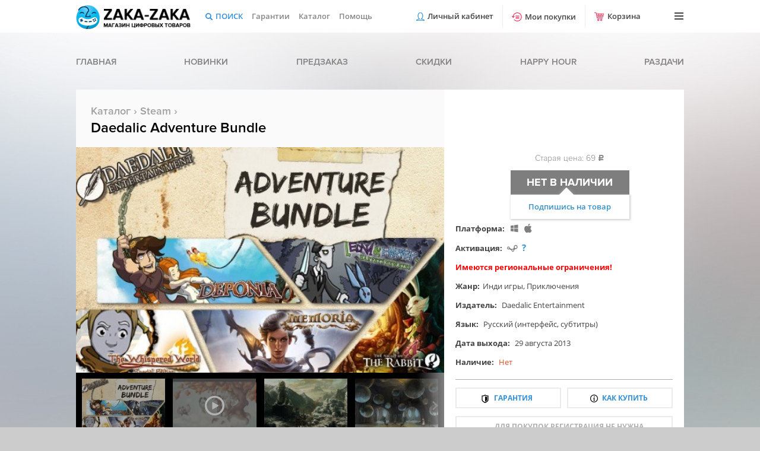

--- FILE ---
content_type: text/html; charset=UTF-8
request_url: https://zaka-zaka.com/game/daedalic-adventure-bundle
body_size: 12476
content:
<!DOCTYPE html>
<html lang="ru">
    <head>
        <meta name="viewport" content="width=1280" />
        <meta http-equiv="content-type" content="text/html; charset=utf-8" />
                
        <!-- Google tag (gtag.js) -->
        <script async src="https://www.googletagmanager.com/gtag/js?id=G-BB3QC8QLF4"></script>
        <script>
          window.dataLayer = window.dataLayer || [];
          function gtag(){dataLayer.push(arguments);}
          gtag('js', new Date());

          gtag('config', 'G-BB3QC8QLF4');
        </script>
        
        <meta name="keywords" content="купить Daedalic Adventure Bundle, скачать Daedalic Adventure Bundle" /><link rel="canonical" href="https://zaka-zaka.com/game/daedalic-adventure-bundle">
        <meta name="description" content="Вы покупаете игру Daedalic Adventure Bundle со скидкой дешевле чем в Steam с мгновенной доставкой на почту" />        <link rel="shortcut icon" href="https://zaka-zaka.com/favicon.ico" type="image/x-icon" />
        <link rel="stylesheet" href="https://zaka-zaka.com/css/normalize.min.css" type="text/css" />
        <link rel="stylesheet" href="https://zaka-zaka.com/css/swiper.min.css?2" type="text/css" />
        <link rel="stylesheet" href="https://zaka-zaka.com/css/fonts.min.css?gamma_1655452974" type="text/css" />
        <link rel="stylesheet" href="https://zaka-zaka.com/css/styles.min.css?gamma_1753194665" type="text/css" />
                <script type="text/javascript" src="/assets/81d2b172/jquery.min.js"></script>
<title>Купить Daedalic Adventure Bundle лицензионный ключ Steam для PC</title>
        <script src="https://www.artfut.com/static/tagtag.min.js?campaign_code=7b456b25e2" async onerror='var self = this;window.ADMITAD=window.ADMITAD||{},ADMITAD.Helpers=ADMITAD.Helpers||{},ADMITAD.Helpers.generateDomains=function(){for(var e=new Date,n=Math.floor(new Date(2020,e.getMonth(),e.getDate()).setUTCHours(0,0,0,0)/1e3),t=parseInt(1e12*(Math.sin(n)+1)).toString(30),i=["de"],o=[],a=0;a<i.length;++a)o.push({domain:t+"."+i[a],name:t});return o},ADMITAD.Helpers.findTodaysDomain=function(e){function n(){var o=new XMLHttpRequest,a=i[t].domain,D="https://"+a+"/";o.open("HEAD",D,!0),o.onload=function(){setTimeout(e,0,i[t])},o.onerror=function(){++t<i.length?setTimeout(n,0):setTimeout(e,0,void 0)},o.send()}var t=0,i=ADMITAD.Helpers.generateDomains();n()},window.ADMITAD=window.ADMITAD||{},ADMITAD.Helpers.findTodaysDomain(function(e){if(window.ADMITAD.dynamic=e,window.ADMITAD.dynamic){var n=function(){return function(){return self.src?self:""}}(),t=n(),i=(/campaign_code=([^&]+)/.exec(t.src)||[])[1]||"";t.parentNode.removeChild(t);var o=document.getElementsByTagName("head")[0],a=document.createElement("script");a.src="https://www."+window.ADMITAD.dynamic.domain+"/static/"+window.ADMITAD.dynamic.name.slice(1)+window.ADMITAD.dynamic.name.slice(0,1)+".min.js?campaign_code="+i,o.appendChild(a)}});'></script>
    </head>
    <body>
        <div class="backgrounds">
            <div class="white active"></div>
            <div class="red"></div>
            <div class="pink"></div>
            <div class="purple"></div>
            <div class="green"></div>
        </div>
        <div class="fixed-menu">
            <div class="wrap">
                <ul class="simple">
                    <li>
                        <a href="https://zaka-zaka.com" class="logo">
                            <div class="pic"></div>
                            <div class="text"></div>
                        </a>
                    </li>
                    <li>
                        <a href="https://zaka-zaka.com/search/" class="search">Поиск</a>
                        <form class="search-panel" id="search" method="GET" action="https://zaka-zaka.com/search/">
                            <input type="text" name="ask" placeholder="Поиск" autocomplete="off" />
                            <button type="submit"></button>
                            <a href="/search/" class="gear">
                                <span class="user-popup-notice">Расширенный поиск</span>
                            </a>
                            <div class="game-list"></div>
                        </form>
                    </li>
                    <li class="hide-pre-search"><a href="https://zaka-zaka.com/faq/warranty/" class="garantee">Гарантии</a></li>
                    <li class="hide-pre-search"><a href="https://zaka-zaka.com/search/" class="catalog">Каталог</a></li>
                    <li class="hide-pre-search"><a href="https://zaka-zaka.com/faq/contact/" class="help">Помощь</a></li>
                                        
                    <li class="margin-left-auto"><a href="https://zaka-zaka.com/profile/" class="register-btn">Личный кабинет</a></li>
                                        <li><a href="https://zaka-zaka.com/profile/purchases/" class="purchase-btn">Мои покупки</a></li>
                    <li><a class="basket-btn disabled">Корзина <span>0</span></a></li>
                    <li><a class="burger-btn" title="Меню"></a></li>
                </ul>
                <div class="basket-menu">
                    <div class="main_spinner"><div class="spinner"><img src="/images/loading.gif"></div></div>
                    <div class="nano">
                        <div class="nano-content"></div>
                    </div>
                    <div class="basket-menu--footer">
                        <div class="basket-menu--total">Итого: <span></span></div>
                        <a href="/cart/" class="basket-menu--btn">Перейти в корзину</a>
                    </div>
                </div>
                <ul class="burger-menu">
                                            <li><a href="/profile">Вход</a></li>
                                        <li><a href="https://zaka-zaka.com/faq/contact/">Контакты</a></li>
                    <li><a href="https://zaka-zaka.com/faq/howbuy/">Как купить</a></li>
                    <li><a href="https://zaka-zaka.com/coupon/">Купоны</a></li>
                    <li><a href="https://zaka-zaka.com/faq/discount/">Скидка</a></li>
                    <li><a href="https://zaka-zaka.com/faq/pay/">Способы оплаты</a></li>
                    <li><a href="https://zaka-zaka.com/faq/bonus/">Бонусы</a></li>
                    <li class="currency">
                        <a><i class="arrow"></i><i class="ruble burger-currency"></i>Валюта</a>
                        <ul class="currencies">
                            <li data-curr="wmr">Рубль<i class="ruble"></i></li>
                            <li data-curr="wmz">Доллар<i class="dollar"></i></li>
                            <li data-curr="wme">Евро<i class="eur"></i></li>
                            <li data-curr="wmu">Гривны<i class="grivna"></i></li>
                        </ul>
                    </li>                                    </ul>
            </div>
        </div>

        <div class="wrap">
            <ul class="header-menu">
                <li><a href="https://zaka-zaka.com/">Главная</a></li>
                <li><a href="https://zaka-zaka.com/game/new/">Новинки</a></li>
                <li><a href="https://zaka-zaka.com/game/preorder/">Предзаказ</a></li>
                <li><a href="https://zaka-zaka.com/game/sale/">Скидки</a></li>
                <li><a href="https://zaka-zaka.com/happyhour/" class="cloud pink">Happy hour</a></li>
                <li><a href="https://zaka-zaka.com/game/gifts/" class="">Раздачи</a></li>
            </ul>
        </div>
        <div class="wrap">
            
<div class="product-detail" itemscope itemtype="http://schema.org/Product">
    <div class="header">
        <div class="subtitle"><a href="https://zaka-zaka.com/search/">Каталог</a> › <a href="https://zaka-zaka.com/search/activation/steam/">Steam</a> › </div>
        <div class="title" itemprop="name" style="font-size:24px;">Daedalic Adventure Bundle</div>
            </div>
    <div class="product-main">
                <div class="product-preview">
            <div class="product-preview-items">
                <div class="product-preview-item picture active" data-picture="/images/game/d732/daedalic-adventure-bundle.jpg" data-group="daedalic-adventure-bundle">
                    <div style="background: url(/images/game/d732/daedalic-adventure-bundle.jpg);background-size:cover!important;"></div>
                    <link itemprop="image" href="/images/game/d732/daedalic-adventure-bundle.jpg" />
                </div>
                                        <div class="product-preview-item">
                            <iframe width="620" height="380" src="https://www.youtube.com/embed/-IQKIfBlMaA" allowfullscreen></iframe>
                        </div>
                                                <div class="product-preview-item picture" data-picture="/images/screen/d000/daedalic-adventure-bundle_1.jpg" data-group="daedalic-adventure-bundle">
                            <div class="lazy-image" data-lazy="/images/screen/d620/daedalic-adventure-bundle_1.jpg"></div>
                        </div>
                                                <div class="product-preview-item picture" data-picture="/images/screen/d000/daedalic-adventure-bundle_2.jpg" data-group="daedalic-adventure-bundle">
                            <div class="lazy-image" data-lazy="/images/screen/d620/daedalic-adventure-bundle_2.jpg"></div>
                        </div>
                                                <div class="product-preview-item picture" data-picture="/images/screen/d000/daedalic-adventure-bundle_3.jpg" data-group="daedalic-adventure-bundle">
                            <div class="lazy-image" data-lazy="/images/screen/d620/daedalic-adventure-bundle_3.jpg"></div>
                        </div>
                                                <div class="product-preview-item picture" data-picture="/images/screen/d000/daedalic-adventure-bundle_4.jpg" data-group="daedalic-adventure-bundle">
                            <div class="lazy-image" data-lazy="/images/screen/d620/daedalic-adventure-bundle_4.jpg"></div>
                        </div>
                                                <div class="product-preview-item picture" data-picture="/images/screen/d000/daedalic-adventure-bundle_5.jpg" data-group="daedalic-adventure-bundle">
                            <div class="lazy-image" data-lazy="/images/screen/d620/daedalic-adventure-bundle_5.jpg"></div>
                        </div>
                                                <div class="product-preview-item picture" data-picture="/images/screen/d000/daedalic-adventure-bundle_6.jpg" data-group="daedalic-adventure-bundle">
                            <div class="lazy-image" data-lazy="/images/screen/d620/daedalic-adventure-bundle_6.jpg"></div>
                        </div>
                                    </div>
            <div class="product-mini-preview-container">
                <div class="product-mini-preview">
                    <div class="swiper-wrapper">
                        <div class="swiper-slide item" style="background: url(/images/game/d185/daedalic-adventure-bundle.jpg)"></div>
                                                        <div class="swiper-slide item video" style="background: url(/images/screen/d130/daedalic-adventure-bundle_7.jpg)"></div>
                                                                <div class="swiper-slide item" style="background: url(/images/screen/d130/daedalic-adventure-bundle_1.jpg)"></div>
                                                                <div class="swiper-slide item" style="background: url(/images/screen/d130/daedalic-adventure-bundle_2.jpg)"></div>
                                                                <div class="swiper-slide item lazy-image" data-lazy="/images/screen/d130/daedalic-adventure-bundle_3.jpg"></div>
                                                                <div class="swiper-slide item lazy-image" data-lazy="/images/screen/d130/daedalic-adventure-bundle_4.jpg"></div>
                                                                <div class="swiper-slide item lazy-image" data-lazy="/images/screen/d130/daedalic-adventure-bundle_5.jpg"></div>
                                                                <div class="swiper-slide item lazy-image" data-lazy="/images/screen/d130/daedalic-adventure-bundle_6.jpg"></div>
                                                    </div>
                </div>
                <div class="product-mini-preview-next"></div>
                <div class="product-mini-preview-prev"></div>
            </div>
        </div>
        <div class="specification">
            <div class="buy-zone" itemprop="offers" itemscope itemtype="http://schema.org/Offer">
                <link itemprop="url" href="https://zaka-zaka.com/game/daedalic-adventure-bundle" />
                                    <link itemprop="availability" href="https://schema.org/OutOfStock">
                    <meta itemprop="price" content="69">
                    <meta itemprop="priceCurrency" content="RUB">
                    <div class="notavailable-price">Старая цена: 69 <i class="rouble">c</i></div>
                    <a class="notavailable-btn">
                        <span>нет в наличии</span>
                        <div class="notavailable-notice">Подпишись на товар</div>
                    </a>
                                </div>
                                    <div class="description" style="height:245px;">
                <p>
                    <b>Платформа:</b>
                    <a href="https://zaka-zaka.com/search/platform/windows/" class="icon-windows" title="Windows"></a>                    <a href="https://zaka-zaka.com/search/platform/mac/" class="icon-apple" title="MacOS"></a>                                                                            </p>
                                    <p>
                        <b>Активация:</b>
                        <a href="https://zaka-zaka.com/search/activation/steam/" class="icon-steam" title="Активация гифта в Steam"></a>                        <a href="https://zaka-zaka.com/faq/steamgift-activation/" class="link-activation" style="margin-left:2px;" title="Как активировать?">?</a>
                    </p>
                                                <p>
                    <b style="color:red;cursor:default;" title="*&nbsp;Данный продукт доступен для использования и активации в следующих странах: Россия, Украина, Республика Беларусь, Казахстан, Армения, Азербайджан, Киргизстан, Республика Молдова, Таджикистан, Туркменистан, Узбекистан.">Имеются региональные ограничения!</b>
                </p>
                                
                <p><b>Жанр:</b><a href="https://zaka-zaka.com/search/tag/indie/">Инди игры</a>, <a href="https://zaka-zaka.com/search/tag/adventure/">Приключения</a></p>
                <p><b>Издатель:</b> <a href="https://zaka-zaka.com/search/publisher/11/">Daedalic Entertainment</a></p>                <p><b>Язык:</b> Русский (интерфейс, субтитры)</p>
                <p><b>Дата выхода:</b> 29 августа 2013</p>
                <p><b>Наличие:</b> <span style="color:#e54e23">Нет</span></p>
            </div>
            <div class="product-desc-btns">
                <a href="https://zaka-zaka.com/faq/warranty/" class="product-detail-garantee">Гарантия</a>
                <a href="https://zaka-zaka.com/faq/howbuy/" class="product-detail-howbuy">Как купить</a>
                <a href="https://zaka-zaka.com/faq/howbuy/" class="product-detail-simple">для покупок регистрация не нужна</a>
            </div>
        </div>
    </div>
    <div style="position: relative;">
        <div class="footer">
            <div class="types">
                <div class="single  active" title="В игре есть одиночная кампания">Одиночная</div><div class="coop " title="В игре нет совместного прохождения">Кооператив</div><div class="multiplayer " title="В игре нет мультиплеера">Мультиплеер</div><div class="controller " title="Игра не поддерживает контроллер">Контроллер</div><div class="steam-card  active" title="Доступны коллекционные карточки Steam">Карточки Steam</div><div class="steam-achieve  active" title="Игра поддерживает достижения Steam">Достижения Steam</div>            </div>
            <div class="subscribe">
                <p>Добавить в желаемое</p>
            </div>
        </div>
        <div class="footer subscribe-panel make-subscribe">
            <div class="subscribe-panel-notice">Мы оповестим вас, когда товар подешевеет, либо будет снова в наличии.</div>
            <div class="input-air subscribe-panel-email">
                <input type="email" value="" placeholder="Укажите свой e-mail">
            </div>
            <div class="subscribe-panel-btn">Подтвердить</div>
            <div class="subscribe">
                <p>Добавить в желаемое</p>
            </div>
        </div>
        <div class="footer subscribe-panel unsubscribe">
            <div class="subscribe-panel-notice">Вы можете отписаться от товара, либо перейти в раздел Избранные товары.</div>
            <div class="input-air subscribe-panel-email">
                <input type="email" value="" placeholder="Укажите свой e-mail">
            </div>
            <div class="subscribe-panel-btn unsub">Убрать</div>
            <div class="subscribe-panel-btn subed">Список желаемого</div>
            <div class="subscribe">
                <p>Товар в желаемом</p>
            </div>
        </div>
    </div>
            <div class="product-bonus-wrap">
            <meta itemprop="award" content="Купон Zaka 2+2">
             
            <div class="product-bonus">
                <div class="product-bonus-coupon">2+2</div>
                <div class="product-bonus-title">Бонус за покупку</div>
                <div class="product-bonus-desc">
                    Купон 2+2, увеличивающий шансы на победу во всех <a href="https://zaka-zaka.com/game/gifts/">раздачах</a> игр и скинов после его активации.
                    <a href="https://zaka-zaka.com/faq/gift/">Подробнее о раздачах</a>. <a href="https://zaka-zaka.com/coupon/">Подробнее о купонах</a>.
                </div>
            </div>        </div>
        <div style="display:none" itemprop="description">
        
<p>Любите приключения? Тогда вы зашли по адресу! В комплекте вы найдете самые различные игры на приключенческую тематику.</p>

    </div>
</div>
<div class="product-detail-columns-container">
    <div class="product-detail-desc">
        <div class="product-detail-tabs-btns">
            <div class="active" data-tab=".product-detail-tab-description">Описание</div>
            <div data-tab=".product-detail-tab-system-req">Системные требования</div>            <div data-tab=".product-detail-tab-activation">Активация</div>
                    </div>
        <div class="product-detail-tabs">
            <div class="product-detail-tab-description active">
                                    <div class="white-panel">
                        <div class="white-panel-pic preorder"></div>
                        <h3>Состав издания</h3>
                        <ul>                                <li>Deponia</li>
                                                            <li>Edna & Harvey: Harvey's New Eyes</li>
                                                            <li>Memoria</li>
                                                            <li>The Night of the Rabbit</li>
                                                            <li>The Whispered World Special Edition</li>
                            </ul>
                    </div>
                                    <div class="product-detail-tab-desc" style="padding-top:21px;">
                                        <p>Ищешь где <span class="hard">купить лицензионный ключ (gift) Daedalic Adventure Bundle</span>? Ты пришел по адресу!<br />
Оплатив данный товар, вы получите лицензионную копию daedalic adventure bundle для активации в системе Steam на e-mail, указанный в процессе покупки.</p>

<hr />
<p>Любите приключения? Тогда вы зашли по адресу! В комплекте вы найдете самые различные игры на приключенческую тематику.</p>

<hr />
<p>После покупки игры, у вас появится возможность <span class="hard">скачать</span> лицензионную копию с официальных серверов Steam.</p>

<p>Станьте гитаристом по-настоящему! Не упустите ваш шанс <a href="https://zaka-zaka.com/game/rocksmith-2014"><span class="hard">купить Rocksmith 2014</span></a> и начните ваши занятия уже сегодня!</p>
                </div>
                <div class="white-panel">
                    <div class="white-panel-pic attention"></div>
                    <div class="flex-col">
                        <span>*&nbsp;Данный продукт доступен для использования и активации в следующих странах: Россия, Украина, Республика Беларусь, Казахстан, Армения, Азербайджан, Киргизстан, Республика Молдова, Таджикистан, Туркменистан, Узбекистан.</span>
                    </div>
                </div>
            </div>
                            <div class="product-detail-tab-system-req">
                    <div class="product-sys-req-tabs-btns">
                        <div class=" active" data-tab=".product-sys-req-tab-pc">PC</div>                        <div class="" data-tab=".product-sys-req-tab-mac">MAC</div>                                            </div>
                    <div class="product-sys-req-tabs">
                                                    <div class="product-sys-req-tab-pc active">
                                <div class="sys-req">
                                        <span>Ос</span>
                                        <div>Windows Vista/7/8</div>
                                    </div>                                <div class="sys-req">
                                        <span>Процессор</span>
                                        <div>Одноядерный 2,5 ГГц или двухъядерный 2 ГГц</div>
                                    </div>                                <div class="sys-req">
                                        <span>Оперативная память</span>
                                        <div>2500 MB</div>
                                    </div>                                <div class="sys-req">
                                        <span>Видеокарта</span>
                                        <div>с собственной оперативной памятью 512 МБ, совместимая с OpenGL 2.0</div>
                                    </div>                                <div class="sys-req">
                                        <span>DirectX</span>
                                        <div>, совместимая с DirectX®9.0c</div>
                                    </div>                                <div class="sys-req">
                                        <span>Жесткий диск</span>
                                        <div>10 GB</div>
                                    </div>                                                            </div>                            <div class="product-sys-req-tab-mac">
                                <div class="sys-req">
                                        <span>Ос</span>
                                        <div>Lion (10.7)</div>
                                    </div>                                <div class="sys-req">
                                        <span>Процессор</span>
                                        <div>Intel Dual Core 2 ГГц</div>
                                    </div>                                <div class="sys-req">
                                        <span>Оперативная память</span>
                                        <div>2500 MB</div>
                                    </div>                                <div class="sys-req">
                                        <span>Видеокарта</span>
                                        <div>с собственной оперативной памятью 512 МБ, совместимая с OpenGL 2.0</div>
                                    </div>                                                                <div class="sys-req">
                                        <span>Жесткий диск</span>
                                        <div>10 GB</div>
                                    </div>                                                            </div>                    </div>
                    <div class="product-intab-text" style="color:#434343;font-size:14px;">
                        Здесь указаны минимальные системные требования для игры.
                    </div>
                    <div class="white-panel-text">
                        Если не разбираетесь в технических характеристиках вашего ПК,<br />
                        то скачайте программу CPU-Z, которая предоставит вам информацию<br />
                        об основных компонентах вашей системы. Благодаря этому вы сможете<br />
                        сравнить данные системы с минимальными требованиями игры.
                    </div>
                    <a href="https://www.cpuid.com/softwares/cpu-z.html" class="product-intab-btn" target="_blank">Cкачать CPU-Z</a>

                </div>
                        <div class="product-detail-tab-activation">
                <div class="white-panel-text">
                                            После покупки вы мгновенно получите<br />
                        Daedalic Adventure Bundle <br />
                        лицензионный ключ (gift) активации для Steam.<br />
                                    </div>
                                    <div class="product-intab-text">
                        Как активировать ключ Steam Gift?
                    </div>
                    <a href="https://zaka-zaka.com/faq/steamgift-activation/" class="product-intab-btn" target="_blank">ПОДРОБНАЯ ИНСТРУКЦИЯ</a>
                                <div class="white-panel">
                    <div class="white-panel-pic attention"></div>
                    <span>*&nbsp;Данный продукт доступен для использования и активации в следующих странах: Россия, Украина, Республика Беларусь, Казахстан, Армения, Азербайджан, Киргизстан, Республика Молдова, Таджикистан, Туркменистан, Узбекистан.</span>
                </div>
            </div>
                    </div>
                    <div class="detail-tags">
                <ul>
                    <li class="detail-tags-title">МЕТКИ И ОСОБЕННОСТИ:</li>
                                            <li><a href="https://zaka-zaka.com/search/tag/indi/">Инди</a></li>
                                            <li><a href="https://zaka-zaka.com/search/tag/dlya-odnogo-igroka/">Для одного игрока</a></li>
                                            <li><a href="https://zaka-zaka.com/search/tag/glubokiy-syjet/">Глубокий сюжет</a></li>
                    <li class="detail-tags-btn">Показать больше</li>                        <li><a href="https://zaka-zaka.com/search/tag/golovolomka/">Головоломка</a></li>
                                            <li><a href="https://zaka-zaka.com/search/tag/fentezi/">Фэнтези</a></li>
                                            <li><a href="https://zaka-zaka.com/search/tag/atmosfera/">Атмосфера</a></li>
                                            <li><a href="https://zaka-zaka.com/search/tag/priklychencheskaya-igra/">Приключенческая игра</a></li>
                                            <li><a href="https://zaka-zaka.com/search/tag/point-amp-click/"> Click</a></li>
                                            <li><a href="https://zaka-zaka.com/search/tag/jenzhina-protagonist/">Женщина-протагонист</a></li>
                                                                <li><a href="https://zaka-zaka.com/search/tag/cloud/">Steam Cloud</a></li>
                                    </ul>
            </div>
            </div>
    <div class="product-detail-aside">
        <div class="advantages">
            <p>Наши преимущества</p>
            <ul>
                <li><a href="https://zaka-zaka.com/faq/review/">Настоящие отзывы</a></li>
                <li><a href="https://zaka-zaka.com/faq/howbuy/">Моментальная доставка</a></li>
                <li><a href="https://zaka-zaka.com/game/sale/">Низкие цены</a></li>
                <li><a href="https://zaka-zaka.com/faq/discount/">Накопительная скидка</a></li>
                <li><a href="https://zaka-zaka.com/faq/bonus/">Бонусы</a></li>
                <li><a href="https://zaka-zaka.com/faq/promo/">Промокод</a></li>
                <li><a href="https://zaka-zaka.com/faq/">Помощь покупателю</a></li>
                <li><a href="https://zaka-zaka.com/faq/pay/">Все способы оплаты</a></li>
            </ul>
        </div>
            </div>
</div><div class="bottom-slider-container lucky">
    <div class="title">Раздачи игр / <a href="/game/gifts/">Все раздачи</a></div>
    <ul class="bottom-slider swiper-wrapper bottom-slider-pic-grow bottom-slider-overlay-sized">
                    <li class="swiper-slide">
                <a  href="/game/gifts/random-steam/" class="item">
                    <div class="pic" style="background: url(/images/game/r273/random_key.jpg) no-repeat;"></div>
                    <div class="overlay"></div>
                    <div class="distribution">ДО КОНЦА: <span class=" timer-tiny" data-type="tiny" data-time="1768619607" data-end="1768644000" title="17 января 13:00 MSK">06:46:33</span></div>
                    <div class="name one">Случайный Steam ключ</div>
                    <div class="desc">Случайный Steam ключ</div>
                </a>
            </li>
                        <li class="swiper-slide">
                <a  href="/game/gifts/vip-game/" class="item">
                    <div class="pic" style="background: url(/images/game/b273/bionic-bay-deluxe-edition.jpg) no-repeat;"></div>
                    <div class="overlay"></div>
                    <div class="distribution">ДО КОНЦА: <span class=" timer-tiny" data-type="tiny" data-time="1768619607" data-end="1768672800" title="17 января 21:00 MSK">14:46:33</span></div>
                    <div class="name one">Bionic Bay Deluxe Edition</div>
                    <div class="desc">VIP Игра</div>
                </a>
            </li>
                        <li class="swiper-slide">
                <a  href="/game/gifts/good-game/" class="item">
                    <div class="pic" style="background: url(/images/game/m273/merchants-of-the-caribbean.jpg) no-repeat;"></div>
                    <div class="overlay"></div>
                    <div class="distribution">ДО КОНЦА: <span class=" timer-tiny" data-type="tiny" data-time="1768619607" data-end="1768669200" title="17 января 20:00 MSK">13:46:33</span></div>
                    <div class="name one">Merchants of the Caribbean</div>
                    <div class="desc">Обычная игра</div>
                </a>
            </li>
                        <li class="swiper-slide">
                <a  href="/game/gifts/coupons/" class="item">
                    <div class="pic" style="background: url(/images/gifts/334/coupon.png) no-repeat;"></div>
                    <div class="overlay"></div>
                    <div class="distribution">ДО КОНЦА: <span class=" timer-tiny" data-type="tiny" data-time="1768619607" data-end="1768633200" title="17 января 10:00 MSK">03:46:33</span></div>
                    <div class="name one">Купоны Максимум + VIP</div>
                    <div class="desc">Купоны Максимум + VIP</div>
                </a>
            </li>
                </ul>
    <div class="swiper-button-prev"></div>
    <div class="swiper-button-next"></div>
</div>        </div>
        <footer>
            <div class="wrap">
                <div class="footer-menu-container">
                    <ul class="footer-menu">
                        <li><a href="https://zaka-zaka.com/">Главная</a></li>
                        <li><a href="https://zaka-zaka.com/game/new/">Новинки</a></li>
                        <li><a href="https://zaka-zaka.com/game/preorder/">Предзаказ</a></li>
                        <li><a href="https://zaka-zaka.com/game/sale/">Скидки</a></li>
                        <li><a href="https://zaka-zaka.com/search/">Каталог</a></li>
                    </ul>
                    <ul class="footer-menu">
                        <li><a href="https://zaka-zaka.com/game/gifts/">Раздачи</a></li>
                        <li><a href="https://zaka-zaka.com/coupon/">Купоны</a></li>
                        <li><a href="https://zaka-zaka.com/faq/promo/">Промокод</a></li>
                        <li><a href="https://zaka-zaka.com/profile/partner">Партнерам</a></li>
                    </ul>
                    <ul class="footer-menu">
                        <li><a href="https://zaka-zaka.com/happyhour/">Happy Hour</a></li>
                        <li><a href="https://zaka-zaka.com/faq/discount/">Скидка</a></li>
                        <li><a href="https://zaka-zaka.com/faq/warranty/">Гарантии</a></li>
                        <li><a href="https://zaka-zaka.com/faq/contact/">Контакты</a></li>
                        <li><a href="https://zaka-zaka.com/news/">Новости</a></li>
                    </ul>
                    <ul class="footer-menu">
                        <li><a href="https://zaka-zaka.com/profile/purchases/" target="_blank">Мои покупки</a></li>
                        <li><a href="https://zaka-zaka.com/faq/activation/">Активация игры</a></li>
                        <li><a href="https://zaka-zaka.com/profile/">Личный кабинет</a></li>
                        <li><a href="https://zaka-zaka.com/faq/howbuy/">Покупка и доставка</a></li>
                        <li><a href="https://zaka-zaka.com/sitemap/">Карта сайта</a></li>
                    </ul>
                    <ul class="footer-menu">
                        <li><a href="https://zaka-zaka.com/faq/agreement/">Agreement</a></li>
                        <li><a href="https://zaka-zaka.com/faq/confidentiality/">Privacy policy</a></li>
                        <li><a href="https://zaka-zaka.com/faq/agreement/#returnpolicy">Return policy</a></li>
                        <li><a href="https://zaka-zaka.com/faq/privacy/">Personal data</a></li>
                    </ul>

                </div>

                <div class="footer-info">
                    <a href="https://zaka-zaka.com" class="bestprice">Лучшая цена</a>
                    <a href="https://zaka-zaka.com/faq/warranty/" class="warranty">Гарантия 100%</a>
                    <a href="https://zaka-zaka.com/faq/pay/" class="pay">Все способы оплаты</a>
                    <a href="https://zaka-zaka.com/faq/howbuy/" class="delivery">Моментальная доставка</a>
                    <a href="https://zaka-zaka.com/faq/contact/" class="support">Техподдержка покупателю</a>
                    <a href="https://zaka-zaka.com/faq/review/" class="review">Тысячи реальных отзывов</a>
                    <a href="https://zaka-zaka.com/game/sale/" class="sale">Регулярные акции, скидки и бонусы</a>
                </div>
                <div class="footer-social">
                    <a href="https://vk.com/zakazaka_com" class="btn vk" title="НАС 550 000! ВСТУПАЙ!" target="_blank">вконтакте</a>
                    <a href="https://t.me/zakazakastore" class="btn telegram">telegram</a>
                    <a href="http://steamcommunity.com/groups/zaka-zaka/" class="btn steam" target="_blank">Steam</a>
                    <a class="btn email">e-mail рассылка</a>
                    <!---<a href="#" class="btn rss">RSS</a>-->
                </div>
            </div>
            <div class="copyright-zone">
                <div class="wrap" style="display: flex;flex-direction: column-reverse;">
                    <div class="footer-text">
                        <p style="width:auto;margin-top:10px;">Все права защищены. Копирование любых материалов сайта запрещено! Все названия продуктов и игр, компаний и марок, логотипы, товарные знаки и другие материалы являются собственностью соответствующих владельцев. Только лицензионные ключи ко всем игровым платформам: Steam, Uplay, Battle.net, Origin и другие. Выгодно, надежно и быстро!</p>
                    </div>
                    <div class="footer-copyright" style="display: flex;justify-content: space-between;align-items: center;flex-direction: row-reverse;">
                        <div>Zaka-Zaka © 2013-2026</div>
                                                <div style="display: flex;align-items: center;">
                            <img src="/i/payment/mastercard.svg" style="height:36px;margin-right:15px;">
                            <img src="/i/payment/visa.svg" style="height:36px;margin-right:2px;">
                            <img src="/i/payment/mir_accept.svg" style="height:85px;margin-right:15px;">
                        </div>
                    </div>
                </div>
            </div>
        </footer>
        <!--
        <div class="popup reg-log">
            <div class="overlay"></div>
            <div class="modal">
                <div class="title">
                    <div class="logo"></div>
                    <div class="close"></div>
                </div>
                <div class="btns">
                    <div class="register">Регистрация</div>
                    <div class="login">Вход</div>
                                    </div>
                <form action="https://zaka-zaka.com/profile/register/" method="post" class="register RegForm">
                    <div class="column">
                        <div class="error RegForm_error"></div>
                        <div class="success RegForm_success"></div>                     
                        <p>Для регистрации введите следующие данные:</p>
                        <input name="RegForm[login]" type="text" class="email RegForm_email" placeholder="Почта">
                        <input name="RegForm[login_repeat]" type="text" class="email RegForm_email_repeat" placeholder="Повторите почту (только ручной ввод)">
                                                <div class="captcha-main">
                            <input placeholder="Введите код" autocomplete="off" name="RegForm[verifyCode]" class="RegForm_verifyCode" type="text">
                            <img alt="Обновить капчу" class="RegForm_loginCaptcha" title="Обновить капчу" align="right" style="display:inline-block;border-bottom: 2px solid #d9d9d9;" id="yw0" src="/profile/captcha/v/696afe57570ab" />                        
                        </div>
                                                <input name="RegForm[confirm]" type="checkbox" class="RegForm_confirm" id="RegForm_confirm" value="1">
                        <label for="RegForm_confirm">
                            Я согласен(на) с <a href="https://zaka-zaka.com/faq/confidentiality/" target="_blank">политикой конфиденциальности</a>, <a href="https://zaka-zaka.com/faq/agreement/" target="_blank">пользовательским соглашением</a> и даю <a href="https://zaka-zaka.com/faq/privacy/" target="_blank">согласие на обработку персональных данных</a>.
                        </label>
                        <button type="submit" name="button">Зарегистрироваться</button>
                    </div>
                </form>
                <form action="https://zaka-zaka.com/profile/auth/" method="post" class="login LoginForm">
                    <div class="column">
                        <div class="error LoginForm_error"></div>
                        <div class="success LoginForm_success"></div>                    
                        <p>Для авторизации введите следующие данные:</p>
                        <input type="hidden" autocomplete="off" name="LoginForm[step]" value="step1" class="LoginForm_step">
                        <div class="email-main">
                            <input name="LoginForm[login]" autocomplete="off" type="text" class="email LoginForm_email" placeholder="Почта">
                            <span class="prev LoginForm_prev">Изменить email</span>
                        </div>    
                        <input name="LoginForm[password]" autocomplete="off" type="password" class="password LoginForm_password" placeholder="Пароль" style="display:none;">
                                                <div class="captcha-main">
                            <input placeholder="Введите код" autocomplete="off" name="LoginForm[verifyCode]" class="LoginForm_verifyCode" type="text">
                            <img alt="Обновить капчу" class="LoginForm_loginCaptcha" title="Обновить капчу" align="right" style="display:inline-block;border-bottom: 2px solid #d9d9d9;" id="yw1" src="/profile/captcha/v/696afe5758028" />                        
                        </div>
                                                <div class="remind-link">
							<a href="/profile/remind/">Восстановить пароль?</a>
						</div>
                        <button type="submit" name="button">Войти</button>
                    </div>
                </form>
            </div>
        </div>
        -->
        <div class="popup email">
            <div class="overlay"></div>
            <div class="modal">
                <div class="title">
                    <div class="logo"></div>
                    <div class="close"></div>
                </div>
                                    <div class="btns">
                        <div class="register active">E-MAIL РАССЫЛКА</div>
                    </div>
                    <form action="https://zaka-zaka.com/ajax/subscribe/" data-height="405">
                        <div class="subscribe">
                            <div class="column">
                                <p>Для подписки на e-mail рассылку <br/>введите свой электронный адрес:</p>
                                <input type="text" class="email" placeholder="Почта" value="">
                                <input type="checkbox" name="name" id="email-checkbox" value="1">
                                <label for="email-checkbox">
                                    Я согласен получать новости от <a href="https://zaka-zaka.com">Zaka-Zaka.com</a>
                                </label>
                                <div class="error"></div>
                                <button type="button" name="button">Подписаться</button>
                            </div>
                        </div>
                        <div class="unsubscribe" style="display:none;">
                            <div class="column">
                                <p>Для отключения e-mail рассылки <br/>введите свой электронный адрес:</p>
                                <input type="text" class="email" placeholder="Почта" value="">
                                <button type="button" name="button">Отменить подписку</button>
                            </div>
                        </div>
                    </form>
                                </div>
        </div>
        <div class="popup buy">
            <div class="overlay"></div>
            <div class="modal">
                <div class="modal-error modal-error--hidden">
                    <div class="code-alert">
                        <div class="code-alert__title">Ошибка!</div>
                        <div class="code-alert__description"></div>
                        <div class="main-header__dropdown--products-btns">
                            <button type="button" data-dismiss="modal" class="btn btn--blue">
                                <span>Продолжить покупки</span>
                            </button>
                        </div>
                    </div>
                </div>
                <div class="modal-header">
                    <h4 class="modal-title">
                        Товар добавлен в корзину!
                        <span class="cart-total-main">
                            <span>(всего в корзине <span id="cart-total-str"></span>)</span>
                        </span>                        
                    </h4>
                    <div class="close"></div>
                </div>
                <div class="modal-body">
                    <div class="catalog catalog--cart-success"></div>
                    <div class="main-header__dropdown--products-btns">
                        <div>
                            <button type="button" data-dismiss="modal" class="btn btn--no-line"><span>Продолжить покупки</span></button>
                            <button href="/cart" onclick="window.location='/cart';" class="btn btn--blue"><span>Перейти в корзину</span></button>
                        </div>
                    </div>
                </div>                
            </div>
        </div>
        <div class="popup message std">
            <div class="overlay"></div>
            <div class="modal">
                <div class="title">
                    <div class="logo"></div>
                    <div class="close"></div>
                </div>
                <div class="positive">
                                    </div>
                <div class="negative">
                                    </div>
            </div>
        </div>
        <div class="popup message new">
            <div class="overlay"></div>
            <div class="modal">
                <div class="messages-container">
                                    </div>
                <div class="close"></div>
            </div>
        </div>
        <script src="https://zaka-zaka.com/js/jquery-2.2.4.min.js"></script>
<script src="https://zaka-zaka.com/js/jquery.nanoscroller.min.js"></script>
<script src="https://zaka-zaka.com/js/jquery.bxslider.min.js"></script>
<script src="https://zaka-zaka.com/js/swiper.jquery.min.js"></script>
<script src="https://zaka-zaka.com/js/main2.min.js?gamma_1683191424"></script>
<script type="text/javascript">
// name of the cookie that stores the source
// change if you have another name
var cookie_name = 'deduplication_cookie';
// cookie lifetime
var days_to_store = 30;
// expected deduplication_cookie value for Admitad
var deduplication_cookie_value = 'admitad';
// name of GET parameter for deduplication
// change if you have another name
var channel_name = 'utm_source';
// a function to get the source from the GET parameter
getSourceParamFromUri = function () {
  var pattern = channel_name + '=([^&]+)';
  var re = new RegExp(pattern);
  return (re.exec(document.location.search) || [])[1] || '';
};
// a function to get the source from the cookie named cookie_name
getSourceCookie = function () {
  var matches = document.cookie.match(new RegExp(
    '(?:^|; )' + cookie_name.replace(/([\.$?*|{}\(\)\[\]\\\/\+^])/g, '\\$1') + '=([^;]*)'
  ));
  return matches ? decodeURIComponent(matches[1]) : undefined;
};
// a function to set the source in the cookie named cookie_name
setSourceCookie = function () {
  var param = getSourceParamFromUri();
  var params = (new URL(document.location)).searchParams;
  if (!params.get(channel_name) && params.get('gclid')) { param = 'advAutoMarkup' }
  else if (!params.get(channel_name) && params.get('fbclid')) { param = 'facebook' }
  else if (!param) { return; }
  var period = days_to_store * 60 * 60 * 24 * 1000; // in seconds
  var expiresDate = new Date((period) + +new Date);
  var cookieString = cookie_name + '=' + param + '; path=/; expires=' + expiresDate.toGMTString();
  document.cookie = cookieString;
  document.cookie = cookieString + '; domain=.' + location.host;
};
// set cookie
setSourceCookie();
</script>
        <script>
            $(document).ready(function () {
                $(".search-panel").Search();
                $(".currencies").changeCurrency("644737669a9d473c35cff5242cc437256c20bc74");
                $(".reg-log").regLogForm("644737669a9d473c35cff5242cc437256c20bc74");                window.token = "644737669a9d473c35cff5242cc437256c20bc74";

                    window.dataLayer = window.dataLayer || [];
                    window.dataLayer.push({
                        "ecommerce": {
                            "detail": {
                                "products": [
                                {
                                    "id": "4305",
                                    "name" : "Daedalic Adventure Bundle",
                                    "price": 69,
                                    "brand": "Daedalic Entertainment",
                                    "category": "Инди игры Приключения"
                                }
                            ]}
                        }
                    });
$().gameSubscribe("4305","out","1","644737669a9d473c35cff5242cc437256c20bc74")
 $(".product-detail-timer").zztimer(1768619607); $(".product-preview-items, .product-detail-tab-games").imagePopup();
$(".showmore").showmore(false,true);
$("#comments").comments({"token":"644737669a9d473c35cff5242cc437256c20bc74","id":"14779117","type_id":1,"show_file_input":false,"show_textarea":false,"readOnly":0,"user":null})
$(".timer-tiny").zztimer();
                $(".popup.email").mailSubscribe("644737669a9d473c35cff5242cc437256c20bc74");
                $().ZZLazy();
            });
        </script>
        <script>
            if (window.location.host == 'zaka' + '-' + 'zaka' + '.' + 'com') {
        (function(){ var widget_id = '7O0Nhz8prB';var d=document;var w=window;function l(){
  var s = document.createElement('script');s.async = true; s.src = '//code.jivosite.com/script/widget/'+widget_id; var ss = document.getElementsByTagName('script')[0]; ss.parentNode.insertBefore(s, ss);}if(d.readyState=='complete'){l();}else{if(w.attachEvent){w.attachEvent('onload',l);}else{w.addEventListener('load',l,false);}}})();
  }
        </script>


        
			<script>

				class AATest {

					constructor(value,action) {
						this.key = "_aa";

						this.setMode(value);

						if(action == "refresh") {
							this.refreshMode(value);
						}
						if(action == "remove") {
							this.removeItem();
						}
					}

					setMode(value) {
						const localValue = localStorage.getItem(this.key);
						if(localValue === undefined || localValue === null) {
							localStorage.setItem(this.key, value);
						}
					}

					refreshMode(value) {
						localStorage.setItem(this.key, value);
					}

					getMode() {
						return ( parseInt(localStorage.getItem(this.key)) === 0 ? 0 : 1 ) + 1;
					}

					removeMode() {
						localStorage.removeItem(this.key);
					}

				}

				const aatest = new AATest("0", "");

				const params = {
					aa_test: "1",
					a_test: "42",
					aa_test_local: aatest.getMode().toString()
				};
			</script>

            <!-- Yandex.Metrika counter -->
            <script>
                (function (d, w, c, p) {
                    (w[c] = w[c] || []).push(function () {
                        try {
                            w.yaCounter22917310 = new Ya.Metrika({
                                id: 22917310,
                                clickmap: true,
                                trackLinks: true,
                                accurateTrackBounce: true,
                                ecommerce:"dataLayer",
                                params: p,
                                triggerEvent:true
                            });
                        } catch (e) {
                        }
                    });
                    var s = d.createElement("script");
                    var f = function () {
                        d.body.appendChild(s);
                    };
                    s.async = true;
                    s.src = "https://mc.yandex.ru/metrika/watch.js";
                    if (w.opera == "[object Opera]") {
                        d.addEventListener("DOMContentLoaded", f, false);
                    } else {
                        f();
                    }
                })(document, window, "yandex_metrika_callbacks", params);
                function yandex_metrika_add_to_cart(product_id) {
                    var params = {productId: product_id}
                    yaCounter22917310.reachGoal('add_to_cart_v1', params)
                }
                function yandex_metrika_purchase_success(transaction) {
                    var params = {transaction: transaction}
                    document.addEventListener('yacounter22917310inited',function(){
                        console.log('tag yaCounter22917310 can be used');
                        yaCounter22917310.reachGoal('DigiTrn', params);
                    })
                }                
            </script>
            <noscript><div><img src="https://mc.yandex.ru/watch/22917310" style="position:absolute; left:-9999px;" alt="" /></div></noscript>
            <!-- /Yandex.Metrika counter -->

            <script type="text/javascript">
/*<![CDATA[*/
jQuery(function($) {

jQuery(document).on('click', '#yw0', function(){
	jQuery.ajax({
		url: "\/profile\/captcha\/refresh\/1",
		dataType: 'json',
		cache: false,
		success: function(data) {
			jQuery('#yw0').attr('src', data['url']);
			jQuery('body').data('profile/captcha.hash', [data['hash1'], data['hash2']]);
		}
	});
	return false;
});


jQuery(document).on('click', '#yw1', function(){
	jQuery.ajax({
		url: "\/profile\/captcha\/refresh\/1",
		dataType: 'json',
		cache: false,
		success: function(data) {
			jQuery('#yw1').attr('src', data['url']);
			jQuery('body').data('profile/captcha.hash', [data['hash1'], data['hash2']]);
		}
	});
	return false;
});

});
/*]]>*/
</script>
</body>
</html>


--- FILE ---
content_type: text/css
request_url: https://zaka-zaka.com/css/styles.min.css?gamma_1753194665
body_size: 37655
content:
@-moz-document url-prefix(){.left-menu-section a{padding:7px 0 5px 35px!important}.gift{position:sticky!important}.sale-block-link{position:sticky!important}}html{font-family:'Proxima Nova Semibold';background-color:#ccc}body{padding-top:55px!important}*{outline:0}.semibold{font-weight:500}.regular{font-weight:400}ul{margin:0;padding:0;list-style:none}.hard{font-weight:bold}.em{font-style:italic}.underline{text-decoration:underline}a{color:#3490d7;text-decoration:none}.backgrounds div{position:absolute;top:0;width:100%;min-width:1070px;height:1107px;-webkit-transition:opacity .5s;transition:opacity .5s;opacity:0;background-position:center top!important}.backgrounds div.active{opacity:1}.backgrounds .white{background:url(/images/backgrounds/white.jpg) no-repeat}.backgrounds .pink{background:url(/images/backgrounds/pink.jpg) no-repeat}.backgrounds .green{background:url(/images/backgrounds/green.jpg) no-repeat}.backgrounds .red{background:url(/images/backgrounds/red.jpg) no-repeat}.backgrounds .purple{background:url(/images/backgrounds/purple.jpg) no-repeat}i.icon{display:inline-block}.rouble{font-family:'rouble';font-weight:normal;font-style:normal}i.ruble{display:inline-block;width:23px;height:23px;margin:0 5px;background:url(/images/currencies/ruble.png) 0 0 no-repeat;background-size:contain!important}i.eur{display:inline-block;width:23px;height:23px;margin:0 5px;background:url(/images/currencies/eur.png) 0 0 no-repeat;background-size:contain!important}i.grivna{display:inline-block;width:23px;height:23px;margin:0 5px;background:url(/images/currencies/grivna.png) 0 0 no-repeat;background-size:contain!important}i.dollar{display:inline-block;width:23px;height:23px;margin:0 5px;background:url(/images/currencies/dollar.png) 0 0 no-repeat;background-size:contain!important}.wrap{position:relative;width:1024px;margin:auto;-webkit-filter:blur(0px);-moz-filter:blur(0px);-o-filter:blur(0px);-ms-filter:blur(0px);filter:blur(0px)}.wrap.blured{-webkit-filter:blur(5px);-moz-filter:blur(5px);-o-filter:blur(5px);-ms-filter:blur(5px);filter:blur(5px)}.fixed-menu{font-family:'Open Sans';font-weight:400;position:fixed;z-index:100;top:0;width:100%;min-width:1024px;height:55px;background:white}.fixed-menu .logo{width:203px;height:44px;text-decoration:none}.fixed-menu .logo .pic.hover{-webkit-transform:rotate(359deg);transform:rotate(359deg)}.fixed-menu .logo .pic{display:inline-block;width:40px;height:40px;-webkit-transition:.7s ease-out;transition:.7s ease-out;-webkit-transform:rotate(.01deg);transform:rotate(.01deg);vertical-align:top;background:url(/images/logo-circle.png) no-repeat;background-size:contain!important}.fixed-menu .logo .text{display:inline-block;width:147px;height:35px;margin-top:6px;margin-left:3px;background:url(/images/logo-text.png) no-repeat;background-size:contain!important}.fixed-menu .simple{display:flex;align-items:center;justify-content:space-between;width:100%;margin:0;padding:7px 0 4px;}.fixed-menu .simple li{font-size:13px;font-weight:500;display:inline-block;position:relative;height:44px;margin-right:15px;padding-top:2px;}.fixed-menu .simple li:nth-last-child(-n+2){margin-right:0 !important;}.fixed-menu .simple li a{display:inline-block;overflow:hidden;cursor:pointer;-webkit-transition:.4s;transition:.4s;color:#868686;line-height:37px;}.fixed-menu .simple li .search-panel a{line-height:normal;z-index:40;}.fixed-menu .simple li a:hover{color:#3490d7}.fixed-menu .garantee{}.fixed-menu .garantee:hover{}.fixed-menu .help{}.fixed-menu .help:hover{}.fixed-menu .catalog{}.fixed-menu .catalog:hover{}.fixed-menu .search{padding-left:17px;font-weight:500;color:#3490d7!important;text-transform:uppercase;background:url(/images/header-fixed-menu-icon-4-hover.png) no-repeat 0 13px}.fixed-menu .simple li a.register-btn,.fixed-menu .simple li a.login-btn,.fixed-menu .simple li a.basket-btn,.fixed-menu .simple li a.purchase-btn{color:#434343;}.fixed-menu .simple li a.purchase-btn{display:inline-flex;align-items:center;line-height:normal;height:37px;}.fixed-menu .simple li a.basket-btn.disabled{cursor:default;}.fixed-menu .register-btn{padding-left:19px;background:url(/images/header-fixed-register.png) no-repeat 0px 12px}.fixed-menu .login-btn{padding-left:19px;background:url(/images/header-fixed-login.png) no-repeat 0 12px}.fixed-menu .basket-btn{padding-left:37px;border-left:1px solid #ececec;background:url(/images/header-fixed-menu-icon-cart.svg) no-repeat 15px 12px;width:92px;}.fixed-menu .basket-btn span{margin-left:5px;padding:0 6px;border-radius:12px;background:#f3365f;color:white;}.fixed-menu .basket-btn.disabled span {display:none;}.fixed-menu .purchase-btn{padding-left:37px;border-left: 1px solid #ececec;background: url(/images/header-fixed-menu-icon-purchase.svg) no-repeat 15px 12px;}.fixed-menu .simple li a.register-btn:hover,.fixed-menu .simple li a.login-btn:hover,.fixed-menu .simple li a.basket-btn:not(.disabled):hover,.fixed-menu .simple li a.purchase-btn:hover{color:#2b7ab7}.fixed-menu .burger-btn{width:37px;height:37px;-webkit-transition:.5s;transition:.5s;background:url(/images/burger.png) no-repeat 21px 12px}.fixed-menu .burger-btn:hover{background:url(/images/burger-hover.png) no-repeat 21px 12px}.fixed-menu .burger-btn.active{background:url(/images/burger-hover.png) no-repeat 21px 12px}.fixed-menu .burger-menu{position:absolute;top:70px;right:-22px;display:none;padding:10px 0;background:white;box-shadow:1px 2px 10px -3px #333;font-size:13px;-moz-user-select:none;-webkit-user-select:none;user-select:none}.fixed-menu .burger-menu.active{display:block}.fixed-menu .burger-menu:before{position:absolute;top:-9px;right:18px;width:20px;height:20px;content:'';-webkit-transform:rotate(45deg);transform:rotate(45deg);background:white}.fixed-menu .burger-menu>li{position:relative}.ruble.burger-currency{margin-left:25px;height:18px}.fixed-menu .burger-menu>li>a{font-family:'Open Sans';font-weight:500;display:-webkit-box;display:-webkit-flex;display:-ms-flexbox;display:flex;justify-content:flex-end;padding:6px 20px 6px 40px;margin-left:-20px;cursor:pointer;-webkit-transition:.4s;transition:.4s;color:#434343}.fixed-menu .burger-menu>li>a:hover{color:#2b7ab7}.fixed-menu .burger-menu .currency:hover .currencies{display:block}.fixed-menu .burger-menu .currencies{position:absolute;top:-18px;right:165px;display:none;width:94px;padding:12px 10px 6px 10px;background:white;box-shadow:1px 2px 10px -3px #333}.fixed-menu .burger-menu .currencies:before{position:absolute;top:26px;right:-10px;width:20px;height:20px;content:'';-webkit-transform:rotate(45deg);transform:rotate(45deg);background:white}.fixed-menu .burger-menu .currencies li{font-family:'Open Sans';font-weight:500;display:-webkit-box;display:-webkit-flex;display:-ms-flexbox;display:flex;justify-content:flex-end;padding:5px 0;cursor:pointer}.fixed-menu .burger-menu .currencies li:hover{color:#2b7ab7}.fixed-menu .burger-menu .arrow{position:absolute;top:11px;left:20px;display:inline-block;width:7px;height:10px;background:url(/images/submenu-arrow-left.png) no-repeat}.header-menu{font-size:15px;display:-webkit-box;display:-webkit-flex;display:-ms-flexbox;display:flex;width:100%;margin:40px 0 30px 0;-webkit-box-pack:justify;-webkit-justify-content:space-between;-ms-flex-pack:justify;justify-content:space-between}.header-menu li{position:relative;display:block}.header-menu a{position:relative;display:block;padding-bottom:6px;-webkit-transition:.4s;transition:.4s;text-transform:uppercase;color:#848485;border-bottom:2px rgba(0,0,0,0) solid}.header-menu a:hover{color:#434343}.header-menu a.active,.header-menu a:active{color:#434343;border-bottom:2px #3490d7 solid}@-webkit-keyframes header-menu-animate{0%{top:-9px}30%{top:-15px}40%{top:-9px}65%{top:-12px}80%{top:-9px}90%{top:-10px}100%{top:-9px}}@keyframes header-menu-animate{0%{top:-9px}30%{top:-15px}40%{top:-9px}65%{top:-12px}80%{top:-9px}90%{top:-10px}100%{top:-9px}}@-webkit-keyframes header-menu-animate-delay{0%{top:-9px}3%{top:-15px}4%{top:-9px}6%{top:-12px}8%{top:-9px}9%{top:-10px}10%{top:-9px}100%{top:-9px}}@keyframes header-menu-animate-delay{0%{top:-9px}3%{top:-15px}4%{top:-9px}6%{top:-12px}8%{top:-9px}9%{top:-10px}10%{top:-9px}100%{top:-9px}}.header-menu li:hover i,.cloud-animated:hover i{-webkit-animation-name:header-menu-animate;animation-name:header-menu-animate;-webkit-animation-duration:.7s;animation-duration:.7s;-webkit-animation-timing-function:ease-in;animation-timing-function:ease-in;-webkit-animation-iteration-count:1;animation-iteration-count:1}.cloud.active i,.cloud i.bounce{-webkit-animation-name:header-menu-animate-delay;animation-name:header-menu-animate-delay;-webkit-animation-duration:8s;animation-duration:8s;-webkit-animation-timing-function:ease-in;animation-timing-function:ease-in;-webkit-animation-iteration-count:infinite;animation-iteration-count:infinite;webkit-animation-fill-mode:forwards;-webkit-animation-fill-mode:forwards;animation-fill-mode:forwards}.mainpage-top-block{position:relative;display:-webkit-box;display:-webkit-flex;display:-ms-flexbox;display:flex;width:100%;-webkit-box-pack:justify;-webkit-justify-content:space-between;-ms-flex-pack:justify;justify-content:space-between}.top-slider-container{position:relative;width:732px}.top-slider-container .bx-viewport{overflow:visible!important}.top-slider-container.hover ~ .top-right-slider-container{opacity:0}.top-slider-container .bx-prev{position:absolute;z-index:50;top:0;left:0;width:40px;height:410px;cursor:pointer;opacity:0;background:red;background:url(/images/top-slider-left.png) no-repeat 20px 194px}.top-slider-container.hover .bx-prev{opacity:1}.top-slider-container .bx-next{position:absolute;z-index:50;top:0;right:0;width:40px;height:410px;cursor:pointer;opacity:0;background:url(/images/top-slider-right.png) no-repeat 5px 194px}.top-slider-container.hover .bx-next{opacity:1}.top-slider{position:relative;z-index:2}.top-slider li{position:absolute}.top-slider-slide{position:relative;display:block;overflow:hidden;width:732px;height:410px}.top-slider-container.hover .top-slider-pic{-webkit-transform:scale(1.02) rotate(.01deg);transform:scale(1.02) rotate(.01deg);webkit-transform:scale(1.02) rotate(.01deg)}.top-slider-pic{width:732px;height:410px;-webkit-transition:.3s;transition:.3s;-webkit-transform:scale(1.0) rotate(0deg);transform:scale(1.0) rotate(0deg);webkit-transform:scale(1.0) rotate(0deg)}.top-slider-shadow{position:absolute;top:0;left:0;display:block;width:732px;height:410px;opacity:.7;box-shadow:0 -128px 249px -55px #000 inset}.top-slider-platforms{position:absolute;bottom:56px;left:20px}.top-slider-platforms span{font-size:13px;margin-right:10px;text-transform:uppercase;color:#999}.top-slider .windows{padding-left:20px;background:url(/images/slider/windows.png) no-repeat 0 0}.top-slider .apple{padding-left:20px;background:url(/images/slider/apple.png) no-repeat 0 0}.top-slider .linux{padding-left:20px;background:url(/images/slider/linux.png) no-repeat 0 0}.top-slider-prices{font-family:'Proxima Nova Bold';font-size:18px;position:absolute;right:20px;bottom:21px;height:35px}.top-slider-discount{line-height:35px;display:inline-block;height:35px;margin:0 12px 0 0;padding:0 10px 0 10px;vertical-align:top;color:white;background:rgba(255,51,102,.5)}.top-slider-price{line-height:31px;position:relative;display:inline-block;overflow:hidden;height:31px;margin:0;padding:0 10px 0 10px;vertical-align:top;color:white;border:2px solid rgba(255,51,102,.5)}.top-slider-price::before{position:absolute;top:0;left:-10px;width:5px;height:100%;content:'';-webkit-transition:.4s;transition:.4s;background:rgba(255,51,102,.5)}.top-slider-container.hover .top-slider-price::before{left:100%}.top-slider-name{font-size:24px;position:absolute;bottom:24px;left:20px;color:white}.top-slider-name.price{width:585px;height:35px;line-height:35px;overflow:hidden;text-overflow:ellipsis;bottom:21px!important;white-space:nowrap}.top-slider-name.sale{width:525px!important}.top-slider-subview-bg{position:absolute;top:0;right:-292px;width:292px;height:410px;-webkit-transition:opacity .45s;transition:opacity .45s;opacity:0;background:rgba(255,255,255,.25);box-shadow:1px 2px 10px -3px #333}.top-slider-container.hover .top-slider-subview-bg{opacity:1}.top-slider-subview{font-family:'Open Sans';font-weight:500;line-height:31px;position:absolute;z-index:5;top:0;right:-292px;display:none;width:252px;height:370px;padding:20px 20px 20px 20px;color:#333;overflow:hidden}.top-slider-container.hover .top-slider-subview{display:block}.top-slider-subview-block{height:259px;overflow:hidden}.top-slider-subview-title{font-size:16px;font-weight:500}.top-slider-subview-desc{font-size:12px;margin-bottom:10px}.top-slider-subview-props{font-size:11px;padding-top:9px;border-top:1px solid #333}.top-slider-subview-props div{font-weight:700}.top-slider-subview-props span{font-weight:400}.top-right-slider-container{position:relative;width:273px;height:410px;-webkit-transition:opacity .45s;transition:opacity .45s;opacity:1}.top-right-slider{overflow:hidden;width:273px;height:342px;margin-top:3px}.top-right-slider-container .header{font-size:16px;position:relative;display:block;height:53px;padding-left:31px;margin-bottom:3px;text-align:center;text-decoration:none;background:#666}.top-right-slider-container .header p{line-height:53px;position:relative;margin:0;text-transform:uppercase;color:white}.top-right-slider-container .header span{position:absolute;display:block;width:0;height:53px;-webkit-transition:.5s;transition:.5s;background:#3490d7}.top-right-slider-container .header:hover span{width:242px}.top-right-slider-container .flag{position:absolute;z-index:4;top:0;left:0;width:33px;height:66px;background:url(/images/blue-flag.png) no-repeat}.top-right-slider a{display:block;width:273px;height:112px;-webkit-transition:.4s;transition:.4s;opacity:1;background-position:center center;background-size:cover!important}.top-right-slider a.hover{opacity:.9}.mainpage-catalog{display:-webkit-box;display:-webkit-flex;display:-ms-flexbox;display:flex;margin-top:30px;-webkit-box-pack:justify;-webkit-justify-content:space-between;-ms-flex-pack:justify;justify-content:space-between;-webkit-box-align:start;-webkit-align-items:flex-start;-ms-flex-align:start;align-items:flex-start}.left-menu{position:relative;width:218px;height:1540px;padding-top:2px;padding-bottom:30px;background:white}.left-menu.profile{background:#fafafa}.left-menu.profile2{height:auto}.left-menu-name{font-size:16px;position:relative;padding:20px 0 8px 35px;text-transform:uppercase;color:black}.left-menu-name i{position:absolute;left:0;display:block;width:35px;height:20px}.left-menu-name i.sect{background:url(/images/sections-icons.png) no-repeat 13px 4px}.left-menu-name i.genre{background:url(/images/sections-icons.png) no-repeat 12px -25px}.left-menu-name i.cat{background:url(/images/sections-icons.png) no-repeat 13px -63px}.left-menu-name i.other{background:url(/images/sections-icons.png) no-repeat 13px -100px}.left-menu-name i.profile{background:url(/images/header-fixed-register.png) no-repeat 11px 1px}.left-menu-name i.how-buy{background:url(/images/faq/section-buy.png) no-repeat 11px 1px}.left-menu-name i.key{background:url(/images/faq/section-key.png) no-repeat 13px 2px}.left-menu-section a{font-family:'Proxima Nova Regular';font-size:14px;display:block;padding:7px 0 6px 35px;-webkit-transition:.3s;transition:.3s;color:#333}.left-menu-section a.active,.left-menu-section a:hover{color:#39c}.tabs{width:494px;height:1275px}.tabs-btns{display:-webkit-box;display:-webkit-flex;display:-ms-flexbox;display:flex;width:494px;margin-top:0!important;margin-bottom:30px;-webkit-box-pack:justify;-webkit-justify-content:space-between;-ms-flex-pack:justify;justify-content:space-between}.tabs-btn{font-family:'Proxima Nova Regular';font-size:15px;padding:6px 21px;cursor:pointer;-webkit-transition:.4s;transition:.4s;text-align:center;color:#6d7276;border:2px solid #949ba0}.tabs-series{text-decoration:none;width:100%;background:url(/images/slider/arrow-left.png) no-repeat 6px 6px #2f7ebb!important}.tabs-series:hover{background-image:url(/images/slider/arrow-left-hover.png)!important}.tabs-btn-wide{width:100%}.tabs-btn:hover{color:#505357;border:2px solid #5a5d61}.tabs-btn.active{color:white;border:2px solid #2f7ebb;background:#2f7ebb}.tabs-content{position:absolute;z-index:2;visibility:hidden;overflow:hidden;width:494px;-webkit-transition:.6s;transition:.6s;opacity:0}.tabs-content.active{z-index:3;visibility:visible;opacity:1}.tab-items{display:-webkit-box;display:-webkit-flex;display:-ms-flexbox;display:flex;overflow:hidden;-webkit-flex-direction:column;-ms-flex-direction:column;flex-direction:column;width:494px;height:1178px;-webkit-flex-direction:column;-ms-flex-direction:column;-webkit-flex-direction:column;-ms-flex-direction:column;-webkit-flex-direction:column;-ms-flex-direction:column;-webkit-box-orient:vertical;-webkit-box-direction:normal;-webkit-flex-direction:column;-ms-flex-direction:column;-webkit-box-pack:justify;-webkit-justify-content:space-between;-ms-flex-pack:justify;-webkit-box-pack:justify;-webkit-justify-content:space-between;justify-content:space-between}.tab-items.list2{height:auto;}.game-block,.news-block{position:relative;display:block;width:494px;height:107px;text-decoration:none;background:white}.list2 .game-block{margin-bottom:12px;}.game-block-coupon{background:url(/images/index-coupon.png) no-repeat center!important;background-size:cover!important}.game-block-coupon-left{font-size:39px;font-weight:700;position:absolute;top:30px;left:90px;-webkit-transition:.5s;transition:.5s;opacity:0;color:white}.game-block-coupon-right{font-size:39px;font-weight:700;position:absolute;top:30px;right:90px;-webkit-transition:.5s;transition:.5s;opacity:0;color:white}.game-block-coupon.hover .game-block-coupon-left,.game-block-coupon.hover .game-block-coupon-right{opacity:1}.game-block-more{box-sizing:border-box;padding-top:43px;text-align:center}.game-block-more.hover span{color:#3490d7;background:url(/images/catalog-nextpage-hover.png) no-repeat 0 3px}.game-block-more span{font-family:'Open Sans';font-size:13px;font-weight:500;padding-left:24px;-webkit-transition:.5s;transition:.5s;text-transform:uppercase;color:black;background:url(/images/catalog-nextpage.png) no-repeat 0 3px}.game-block.hover .game-block-price{color:#2f7ebb}.game-block.hover .game-block-desc{color:#434343}.game-block-notice{font-family:'Open Sans';font-size:9px;font-weight:600;position:absolute;z-index:50;top:5px;right:0;padding:0 4px 2px 6px;color:#fff;border-radius:7px 0 0 7px;background:#969d9e}.game-block-picture,.news-block-picture{position:relative;overflow:hidden;width:185px;height:107px}.game-block-lucky .game-block-picture{background:#ccc}.game-block-image,.news-block-image{position:absolute;top:0;left:0;width:100%;height:100%;-webkit-transition:.8s;transition:.8s;-webkit-transform:scale(1);transform:scale(1);opacity:1;background-position:center center!important;background-size:cover!important;-webkit-filter:brightness(100%);filter:brightness(100%)}.game-block.hover .game-block-image,.news-block.hover .news-block-image{opacity:.85;-webkit-filter:brightness(105%);filter:brightness(105%)}.game-block-name{font-size:18px;position:absolute;z-index:1;top:20px;left:200px;display:block;width:239px;color:black;background:#fff;padding-bottom:5px}.block-series-name{position:absolute;left:200px;top:0;width:285px;height:107px;display:flex;justify-content:center;align-items:center;color:black;font-size:18px}.game-block-desc{font-family:'Open Sans';font-size:12px;position:absolute;top:50px;left:200px;-webkit-transition:.5s;transition:.5s;color:#898989;overflow:hidden;width:239px;height:18px}.search-results .game-block-name,.search-results .game-block-desc{width:310px!important}.game-block-icons{position:absolute;top:78px;left:200px}.game-block-icons span,.catalog-item__platforms span{display:inline-block;height:12px;margin-right:5px;-webkit-transition:.4s;transition:.4s;vertical-align:top;background-size:contain!important}.catalog-item__platforms span {vertical-align:middle;}.game-block-icons .windows,.catalog-item__platforms .windows{width:14px;background:url(/images/catalog/icon-windows.png) no-repeat}.game-block-icons .windows:hover,.catalog-item__platforms .windows:hover{background:url(/images/catalog/icon-windows-hover.png) no-repeat}.game-block-icons .steam,.catalog-item__platforms .steam{width:19px;background:url(/images/catalog/icon-steam.png) no-repeat}.game-block-icons .steam:hover,.catalog-item__platforms .steam:hover{background:url(/images/catalog/icon-steam-hover.png) no-repeat}.game-block-icons .origin,.catalog-item__platforms .origin{width:10px;background:url(/images/product/origin.png) no-repeat}.game-block-icons .origin:hover,.catalog-item__platforms .origin:hover{background:url(/images/product/origin-hover.png) no-repeat}.game-block-icons .uplay,.catalog-item__platforms .uplay{width:15px;background:url(/images/product/uplay.png) no-repeat}.game-block-icons .uplay:hover,.catalog-item__platforms .uplay:hover{background:url(/images/product/uplay-hover.png) no-repeat}.game-block-icons .battlenet,.catalog-item__platforms .battlenet{width:15px;background:url(/images/product/battlenet.png) no-repeat}.game-block-icons .battlenet:hover,.catalog-item__platforms .battlenet:hover{background:url(/images/product/battlenet-hover.png) no-repeat}.game-block-icons .linux,.catalog-item__platforms .linux{width:13px;background:url(/images/catalog/icon-linux.png) no-repeat}.game-block-icons .linux:hover,.catalog-item__platforms .linux:hover{background:url(/images/catalog/icon-linux-hover.png) no-repeat}.game-block-icons .apple,.catalog-item__platforms .apple{width:13px;background:url(/images/catalog/icon-apple.png) no-repeat}.game-block-icons .apple:hover,.catalog-item__platforms .apple:hover{background:url(/images/catalog/icon-apple-hover.png) no-repeat}.game-block-icons .other{width:14px;background:url(/images/product/other.png) no-repeat}.game-block-icons .other:hover{background:url(/images/product/other-hover.png) no-repeat}.game-block-discount{font-size:14px;line-height:30px;position:absolute;right:0;bottom:40px;width:45px;height:30px;text-align:center;color:white;background:#f6325c;z-index:5}.game-block-prices{position:absolute;right:10px;bottom:10px;height:26px;z-index:10;background-color:#fff;padding-top:3px}.game-block-f2p{position:absolute;right:15px;bottom:13px;z-index:10;color:#ccc;text-transform:uppercase;-webkit-transition:.5s;transition:.5s}.game-block.hover .game-block-f2p{color:#3490d7;-webkit-transition:.5s;transition:.5s}.game-block-price{font-size:18px;line-height:26px;display:inline-block;height:26px;margin-left:6px;-webkit-transition:.5s;transition:.5s;vertical-align:top;color:black}.game-block-discount-sum{font-family:'Proxima Nova Regular';font-size:14px;position:relative;display:inline-block;overflow:hidden;padding:3px 5px 2px 5px;-webkit-transition:.5s;transition:.5s;opacity:.5;color:black;border:2px solid #ccc}.pagination{margin-top:25px;text-align:center}.pagination-page{font-family:'Open Sans';font-size:14px;font-weight:700;display:inline-block;padding:5px 8px 6px 7px;cursor:pointer;-webkit-transition:.4s;transition:.4s;vertical-align:top;color:black}.pagination-dots{display:inline-block;padding:5px 0 6px 0;vertical-align:top;color:black;font-family:'Open Sans';font-size:14px;font-weight:700}.pagination-page:hover{color:#2b7ab7}.pagination-page.active{display:inline-block!important;color:white;background:#2b7ab7}.pagination-arrow-l{display:inline-block;width:23px;height:30px;cursor:pointer;vertical-align:top;background:url(/images/arrow-right-black.png) no-repeat 8px 10px}.pagination-arrow-r{display:inline-block;width:23px;height:30px;cursor:pointer;vertical-align:top;background:url(/images/arrow-left-black.png) no-repeat 8px 10px}.right-sliders{display:-webkit-box;display:-webkit-flex;display:-ms-flexbox;display:flex;-webkit-flex-direction:column;-ms-flex-direction:column;flex-direction:column;width:273px;height:1244px;-webkit-flex-direction:column;-ms-flex-direction:column;-webkit-flex-direction:column;-ms-flex-direction:column;-webkit-flex-direction:column;-ms-flex-direction:column;-webkit-box-orient:vertical;-webkit-box-direction:normal;-webkit-flex-direction:column;-ms-flex-direction:column;-webkit-box-pack:justify;-webkit-justify-content:space-between;-ms-flex-pack:justify;justify-content:space-between}.right-slider-container{position:relative;width:273px;margin-bottom:24px}.right-slider-container span{font-size:17px;line-height:53px;display:block;width:242px;height:53px;margin-bottom:3px;padding-left:31px;text-align:left;text-transform:uppercase;color:black;background-color:white!important}.right-slider-container span.discount{background:url(/images/slider/discount.png) no-repeat 10px 20px;padding:0 31px;width:211px;text-align:center}.right-slider-container span.sales{background:url(/images/slider/sales.png) no-repeat 10px 20px}.right-slider-container span.gifts-t{background:url(/images/slider/gifts.png) no-repeat 10px 20px}.right-slider-container span.prices{background:url(/images/slider/prices.png) no-repeat 12px 20px}.right-slider-container.no-bottom{margin-bottom:0}.right-slider-container.prices .game-miniblock-title{width:195px}.game-miniblock{position:relative;display:block;overflow:hidden;width:273px;height:112px;text-decoration:none;color:white;background-position:center center!important;background-size:cover!important}.game-miniblock-pic{position:absolute;top:0;left:0;width:100%;height:100%;-webkit-transition:.45s;transition:.45s;-webkit-transform:scale(1);transform:scale(1);opacity:1;background-position:center!important;background-size:cover!important;-webkit-filter:brightness(100%);filter:brightness(100%)}.game-miniblock-coupon{width:100%;height:100%;padding-top:4px;background:#fff}.game-miniblock.hover .game-miniblock-pic{opacity:.9;-webkit-filter:brightness(105%);filter:brightness(105%)}.game-miniblock-discount{font-size:14px;line-height:30px;position:absolute;right:0;bottom:30px;width:45px;height:30px;text-align:center;color:white;background:#f6325c}.game-miniblock-desc{position:absolute;bottom:0;left:0;overflow:hidden;width:100%;height:30px;background:rgba(0,0,0,.5)}.game-miniblock-desc:after{position:absolute;top:0;display:block;width:20px;height:30px;content:' ';-webkit-transition:.55s;transition:.55s;-webkit-transform:translateX(-21px);transform:translateX(-21px);background:rgba(0,0,0,.5)}.game-miniblock.hover .game-miniblock-desc:after{-webkit-transform:translateX(335px);transform:translateX(335px)}.game-miniblock-title{font-family:'Proxima Nova Regular';font-size:14px;position:absolute;bottom:6px;left:10px;width:205px;height:17px;overflow:hidden;text-overflow:ellipsis;white-space:nowrap}.game-miniblock-title-short{width:190px}.game-miniblock-title-red{color:#ff3a65;font-family:'Proxima Nova Semibold';text-align:center;width:253px}.game-miniblock-price{font-size:16px;position:absolute;right:9px;bottom:4px}.game-miniblock-time{font-size:16px;position:absolute;right:9px;bottom:4px;color:#5ab7ff;width:65px}.game-miniblock-old-price{font-size:14px;position:absolute;right:0;bottom:30px;padding:6px 10px 7px 10px;text-decoration:line-through;background:rgba(0,0,0,.5)}.game-miniblock-price-down::before{position:absolute;top:5px;left:-15px;display:block;width:10px;height:10px;content:'';background:url(/images/slider/arrow-down.png) no-repeat}.game-miniblock-price-up::before{position:absolute;top:5px;left:-15px;display:block;width:10px;height:10px;content:'';background:url(/images/slider/arrow-up.png) no-repeat}.widget-gift-main .game-miniblock-title2{z-index:3;position:relative;display:flex;justify-content:center;align-items:center;height:112px;width:253px;font-size:18px;text-align:center;padding:0 10px}.widget-gift-main .overlay{z-index:2;position:absolute;width:100%;height:100%;background:rgba(0,0,0,.6)}.right-slider-container-slick-prev{position:absolute;top:-36px;right:25px;display:block;width:10px;height:10px;border:0;background:url(/images/slider/arrow-left.png) no-repeat}.right-slider-container-slick-prev:hover{background:url(/images/slider/arrow-left-hover.png) no-repeat}.right-slider-container-slick-next{position:absolute;top:-36px;right:8px;display:block;width:10px;height:10px;border:0;background:url(/images/slider/arrow-right.png) no-repeat}.right-slider-container-slic-next:hover{background:url(/images/slider/arrow-right-hover.png) no-repeat}.bottom-slider-container{position:relative;overflow:hidden;width:1024px;height:195px;margin-top:30px;padding-bottom:30px}.bottom-slider-container .title{font-size:18px;margin-bottom:12px}.bottom-slider-container .title a{font-family:'Proxima Nova Regular';font-size:14px;color:#2b7ab7}.bottom-slider-container .swiper-button-prev{position:absolute;top:12px;right:22px;display:block;width:10px;height:10px;cursor:pointer;background:url(/images/slider/arrow-left-hover.png) no-repeat;background-size:10px!important}.bottom-slider-container .swiper-button-next{position:absolute;top:12px;right:0;display:block;width:10px;height:10px;cursor:pointer;background:url(/images/slider/arrow-right-hover.png) no-repeat;background-size:10px!important}.bottom-slider-container .swiper-button-prev.swiper-button-disabled{cursor:auto;background:url(/images/slider/arrow-left.png) no-repeat;background-size:10px!important}.bottom-slider-container .swiper-button-next.swiper-button-disabled{cursor:auto;background:url(/images/slider/arrow-right.png) no-repeat;background-size:10px!important}.bottom-slider .game-miniblock{width:334px;height:160px}.bottom-slider-container .item{position:relative;display:block;overflow:hidden;width:334px;height:160px;text-align:center;text-decoration:none;color:white}.bottom-slider-container .item .pic{position:absolute;top:0;left:0;width:334px;height:160px;-webkit-transition:.5s;transition:.5s;background-position:center center!important;background-size:cover!important}.bottom-slider-pic-grow .item:hover .pic{-webkit-transform:scale(1.05);transform:scale(1.05)}.bottom-slider-container .item .overlay{position:absolute;top:30px;width:100%;height:100px;-webkit-transition:.5s;transition:.5s;text-align:center;background:rgba(0,0,0,.8)}.bottom-slider-overlay-sized .item:hover .overlay{top:0;height:160px}.bottom-slider-container .item .date{font-family:'Proxima Nova Bold';font-size:14px;position:relative;padding-top:44px;color:#3490d7}.bottom-slider-container .item .distribution{font-family:'Proxima Nova Bold';font-size:14px;position:relative;padding-top:44px;color:#ccc}.bottom-slider-container .item .distribution span{font-size:16px;color:#2b7ab7;display:inline-block;text-align:left;min-width:70px}.bottom-slider-container .item .name{font-size:18px;line-height:33px;position:relative}.bottom-slider-container .item .name.one{height:33px;overflow:hidden;text-overflow:ellipsis}.bottom-slider-container .item .desc{font-family:'Open Sans';font-size:14px;font-weight:100;position:relative}footer{width:100%;padding-top:30px;background:#e0e0e0;position:relative;min-width:1024px}.footer-menu-container{display:-webkit-box;display:-webkit-flex;display:-ms-flexbox;display:flex;padding-bottom:15px;-webkit-box-pack:justify;-webkit-justify-content:space-between;-ms-flex-pack:justify;justify-content:space-between}.footer-menu a{font-family:'Proxima Nova Regular';font-size:14px;line-height:27px;padding:0;-webkit-transition:.3s;transition:.3s;color:#333}.footer-menu a:hover{color:#3490d7}.footer-info{display:-webkit-box;display:-webkit-flex;display:-ms-flexbox;display:flex;padding-bottom:20px;-webkit-box-pack:justify;-webkit-justify-content:space-between;-ms-flex-pack:justify;justify-content:space-between}.footer-info a{font-family:'Proxima Nova Regular';font-size:13px;padding:12px 0 12px 40px;cursor:pointer;-webkit-transition:.4s;transition:.4s;opacity:.8;color:#333}.footer-info a:hover{opacity:1}.footer-info a.bestprice{background:url(/images/footer/bestprice.png) no-repeat 0 16px;width:60px;padding-left:39px}.footer-info a.delivery{background:url(/images/footer/delivery.png) no-repeat 0 16px;width:90px;padding-left:53px}.footer-info a.pay{background:url(/images/footer/pay.png) no-repeat 0 16px;width:80px;padding-left:44px}.footer-info a.review{background:url(/images/footer/review.png) no-repeat 0 16px;width:105px;padding-left:38px}.footer-info a.sale{background:url(/images/footer/sale.png) no-repeat 0 16px;width:115px;padding-left:40px}.footer-info a.support{background:url(/images/footer/support.png) no-repeat 0 16px;width:90px;padding-left:37px}.footer-info a.warranty{background:url(/images/footer/warranty.png) no-repeat 0 11px;width:60px;padding-left:39px}.footer-social{display:-webkit-box;display:-webkit-flex;display:-ms-flexbox;display:flex;padding-bottom:30px;-webkit-box-pack:justify;-webkit-justify-content:space-between;-ms-flex-pack:justify;justify-content:space-between}.footer-social a{font-size:13px;padding:12px 25px 12px 50px;cursor:pointer;-webkit-transition:.4s;transition:.4s;text-transform:uppercase;opacity:.4;color:#333;background-color:white!important}.footer-social a:hover{opacity:1}.footer-social a.vk{background:url(/images/social/vk.png) no-repeat 13px 11px;background-size:16px 16px!important}.footer-social a.telegram {background:url(/images/social/telegram.png) no-repeat 14px 12px;background-size:16px !important;}.footer-social a.tw{background:url(/images/social/tw.png) no-repeat 13px 11px;background-size:16px 16px!important}.footer-social a.youtube{background:url(/images/social/youtube.png) no-repeat 11px 12px;background-size:24px 16px!important}.footer-social a.email{background:url(/images/social/email.png) no-repeat 14px 15px;background-size:15px}.footer-social a.inst{background:url(/images/social/inst.png) no-repeat 13px 12px;background-size:16px 16px!important}.footer-social a.steam{background:url(/images/social/steam.png) no-repeat 14px 15px;background-size:16px!important}.copyright-zone{width:100%;padding:10px 0;background:white}.copyright-zone p{font-family:'Proxima Nova Regular';font-size:14px;line-height:30px;width:780px;margin:0;color:#aeaeae}.copyright-zone .zaka-zaka{line-height:60px;position:absolute;top:0;right:11px;height:90px;padding-left:24px;text-transform:uppercase;color:#434343;border-left:2px #434343 solid}.popup{position:fixed;z-index:9999;top:0;right:0;bottom:0;left:0;display:-webkit-box;display:-webkit-flex;display:-ms-flexbox;display:flex;visibility:hidden;-webkit-transition:.6s;transition:.6s;opacity:0}.popup.active{visibility:visible;opacity:1;-webkit-box-align:center;-webkit-align-items:center;-ms-flex-align:center;-ms-grid-row-align:center;align-items:center}.popup .overlay{position:fixed;z-index:150;top:0;right:0;bottom:0;left:0;background:rgba(0,0,0,.7)}.popup .modal{position:relative;z-index:170;overflow:hidden;box-sizing:border-box;width:470px;margin:auto;padding:0 0 116px 0;background:white}.popup.reg-log .modal{min-height:405px;}.popup .modal .title{position:relative;width:100%;height:51px;background:#f7f7f7}.popup .modal .title .close{position:absolute;top:20px;right:20px;width:13px;height:13px;cursor:pointer;background:url(/images/popup-close.png) no-repeat}.popup .btns{position:relative;width:180px;height:27px;margin:auto;margin-top:18px;border-bottom:2px solid #e3e3e3}.popup .btns .register,.popup .btns .login{font-size:18px;line-height:27px;position:absolute;top:0;left:0;height:27px;cursor:pointer;color:#909090;border-bottom:2px solid #e3e3e3}.popup.email .btns,.popup.sitenews .btns{border-bottom:0;width:161px}.popup .btns .login{right:0!important;left:auto!important}.popup .btns .vk{display:block;position:absolute;width:27px;height:27px;background:url(/images/test-steam-logon27.png) no-repeat;right:-37px}.popup .btns div.active{color:black;border-bottom:2px solid #3490d7}.popup form{display:none;margin-top:13px}.popup .column{display:flex;flex-direction:column;align-items:center}.popup form p{font-family:'Open Sans';font-size:13px;font-weight:500;display:block;width:377px;margin:0 0 10px 0;margin:auto;text-align:center;color:#434343}.popup form button{line-height:50px;position:absolute;bottom:34px;left:62px;width:345px;height:50px;cursor:pointer;-webkit-transition:.5s;transition:.5s;text-transform:uppercase;color:white;border:0;background:#3490d7}.popup form button:hover{background:#4d9fde}.popup form input[type=text],.popup form input[type=password]{font-family:'Open Sans';font-size:13px;font-weight:500;width:293px;padding:10px 26px 7px 26px;border:0;border-bottom:2px solid #d9d9d9}.popup form input[type=checkbox]{visibility:hidden;width:0;height:0}.popup form input[type=checkbox]+label{font-family:'Open Sans';font-size:13px;font-weight:500;display:block;width:325px;margin:auto;margin-top:27px;padding-left:25px;cursor:pointer;background:url(/images/checkbox.png) no-repeat 0 -1px}.popup form input[type=checkbox]:checked+label{background:url(/images/checkbox-checked.png) no-repeat 0 -1px}.popup form .email, .popup form .email:-internal-autofill-selected{margin-top:10px !important;background:url(/images/input-mail.png) no-repeat 0 14px !important;}.popup.reg-log p{margin-top:13px;margin-bottom:15px}.popup .reg-helper{font-family:'Open Sans';font-size:15px;font-weight:700;color:#3490d7;cursor:pointer;position:absolute;top:165px;right:40px;box-sizing:border-box}.popup .reg-helper:hover{color:#73c934}.popup .reg-helper span{display:none;width:230px;border:1px solid silver;background-color:#fff;color:#434343;padding:5px;position:absolute;right:10px;font-weight:500;font-size:13px}.popup .reg-helper:hover span{display:block}.popup form .password{margin-top:10px!important;background:url(/images/input-pass.png) no-repeat 1px 12px}.popup form .error{color:red;font-family:"Open Sans";font-size:13px;font-weight:500;padding-left:63px;padding-top:5px;display:none}.popup form .success{color:green;font-family:"Open Sans";font-size:13px;font-weight:500;padding-left:63px;padding-top:5px;display:none}.popup .column .success, .popup .column .error{align-self:flex-start}.popup .login .column .error, .popup .register .column .error, .error.self{width:345px;text-align:center;padding:15px 8px;margin:0 auto;background:#fff;color:red;}.popup .login .column .success, .popup .register .column .success, .success.self{width:345px;text-align:center;padding:15px 8px;margin:0 auto;background:#eafce0;font-family:'Open Sans';font-size:13px;}.popup .login .column .success.black, .popup .register .column .success.black, .success.black.self{background:white;color:#434343;}.self{width:305px !important;}.popup .column .remind-link{width:345px;text-align:left;padding-top:10px;font-size:13px;}.popup .column .remind-link input[type=checkbox]:checked+label{float:left;width:auto;}.popup .column .remind-link a{display:block;margin-top:19px;float:right;font-family:'Open Sans';font-size:13px;font-weight:500;}.popup.message p{font-family:"Open Sans";font-size:18px;font-weight:500;padding:20px}.popup.message a{text-decoration:underline;color:inherit}.popup.message a:hover{text-decoration:none}.popup.message .negative{color:red;text-align:center}.popup.message .positive{color:#43cf18;text-align:center}.popup.message .modal{padding-bottom:31px!important}.popup.avatar .logo{padding-top:16px;padding-left:15px}.popup.avatar .modal{padding:0!important}.popup.avatar .data{padding:15px}.popup.avatar .profile-achievement-meter{width:auto!important}.popup.avatar .profile-achievement-meter i{-webkit-transition:.2s!important}.popup.avatar .profile-btn-save{margin-top:20px!important;margin-bottom:5px!important}.popup.sitenews .list ul{margin:10px;list-style-type:decimal;padding-top:10px;padding-left:35px;font-family:'Proxima Nova Regular';color:#434343}.popup.sitenews .list li{margin:5px 0}.popup.sitenews .list a{color:#434343}.popup.sitenews .list a:hover{color:#3490d7}.popup.sitenews .modal{padding-bottom:10px}.popup.twofa .btns{width:250px}.popup.twofa form{display:block}.popup.twofa .btns div{width:250px;text-align:center}.popup.twofa .info{margin:5px}.popup.twofa .info2{padding-bottom:86px}.popup.twofa .submit{bottom:120px}.popup.twofa .block-qr{margin:auto;width:200px;height:200px;display:block}.popup.twofa .block-text{text-align:center;color:#d9d9d9;display:block;-webkit-transition:.5s;transition:.5s}.popup.twofa .block-text:hover{color:#000}.popup.twofa .password{margin:auto;width:140px;display:block}.popup.twofa .error{text-align:center;padding-left:0}.popup.reg-log .code{display:none}.search-panel{position:absolute;z-index:100;top:-1px;left:212px;display:none;overflow:visible;width:139px;margin-left:-10px;padding-top:12px;padding-bottom:13px;padding-left:10px;cursor:pointer;background:white}.fixed-menu .search-panel{padding:0;margin:0;top:6.5px;left:0;}.search-panel input{font-family:'Open Sans';font-size:13px;font-weight:400;line-height:28px;display:block;width:83px;height:28px;margin:auto;padding:0 28px;border:0;border-radius:20px;box-shadow:-1px -1px 15px -2px #3490d7;background-color:white;z-index:30;position:relative;}.search-panel button{position:absolute;z-index:40;top:8px;left:12px;display:block;width:12px;height:12px;cursor:pointer;-webkit-transition:.4s;transition:.4s;border:0;background:url(/images/search-panel-icon.png) no-repeat;background-size:contain!important}.search-panel button:hover{background:url(/images/header-fixed-menu-icon-4-hover.png) no-repeat}.search-panel .gear{position:absolute;top:8px;right:12px;display:block;width:12px;height:12px;cursor:pointer;-webkit-transition:.4s;transition:.4s;background:url(/images/search-panel-gear.png) no-repeat;background-size:contain!important}.search-panel .gear:hover{background:url(/images/catalog-nextpage-hover.png) no-repeat}.search-panel .gear .user-popup-notice{left:-85px}.search-panel .game-list{display:none;margin-top:-10px;padding-top:26px;padding-bottom:10px;box-shadow:0px 1px 2px 0px #189bff;cursor:auto;z-index:20;position:relative;}.search-panel .game-list a{font-family:'Open Sans';font-size:13px;font-weight:500;position:relative;display:block;box-sizing:border-box;width:100%;margin-top:6px;padding:0 65px 0 30px;-webkit-transition:.5s;transition:.5s;color:#434343}.search-panel .game-list a:hover{color:#3490d7}.search-panel .game-list a span{position:absolute;right:18px;top:0}.search-panel .game-list .show-more{color:#4d9fde}.swiper-container{width:273px;height:342px;-moz-user-select:none;-webkit-user-select:none;user-select:none}.swiper-container-horizontal{-moz-user-select:none;-webkit-user-select:none;user-select:none}.product-detail{position:relative;background:white}.product-detail .header{height:97px}.product-detail .header::before{position:absolute;top:0;left:0;width:620px;height:97px;content:'';background:#fafafa}.product-detail .header .subtitle{font-size:18px;position:absolute;top:25px;left:25px;color:#a1a0a0}.product-detail .header .subtitle a,.product-detail .header .subtitle a:visited{color:#a1a0a0;text-decoration:none}.product-detail .header .subtitle a:hover{color:#a1a0a0;text-decoration:underline}.product-detail .header .title{font-size:24px;position:absolute;top:50px;left:25px}.product-detail-timer .desc{font-size:11px;line-height:20px;position:absolute;top:4px;left:-156px;width:140px;text-align:right;text-transform:uppercase;color:#878788}.product-detail-timer{position:absolute;top:20px;right:20px}.product-detail-timer.end-timer{color:#878788;text-transform:uppercase;top:35px}.timer{display:-webkit-box;display:-webkit-flex;display:-ms-flexbox;display:flex;width:217px;-webkit-box-pack:justify;-webkit-justify-content:space-between;-ms-flex-pack:justify;justify-content:space-between}.timer-item{display:block;text-align:center}.timer-time{font-size:21px;padding:6px 7px 5px 7px;border:2px solid #3490d7}.timer-time-type{font-family:'Proxima Nova Regular';font-size:14px;line-height:29px;color:#878788}.product-main{position:relative}.product-preview{width:620px;height:490px}.product-preview-items{position:relative;width:620px;height:380px}.product-preview-item{position:absolute;z-index:1;top:0;left:0;width:620px;height:380px;cursor:pointer;-webkit-transition:.4s;transition:.4s;opacity:0}.product-preview-item div{display:block;width:620px;height:380px;background-position:center!important;background-size:contain!important}.product-preview-item iframe{border:0}.product-preview-item.active{z-index:3;opacity:1}.product-mini-preview{overflow:hidden;width:600px;height:90px;margin:auto;padding:10px 0;background:black}.product-mini-preview .item{position:relative;width:140.25px;height:90px;margin-right:13px;cursor:pointer;-webkit-transition:.5s;transition:.5s;opacity:.7;background-position:center!important;background-size:cover!important}.product-mini-preview .item:hover{opacity:1}.product-mini-preview .video::after{position:absolute;top:0;left:0;display:block;width:100%;height:100%;content:'';background:url(/images/detail/video-overlay.png) no-repeat}.product-main .specification{position:absolute;top:0;right:0;width:385px}.product-main .buy-zone{height:121px}.product-main .buy-zone .old-price{font-size:16px;position:absolute;top:31px;left:34px;color:#757676}.product-main .buy-zone .old-price::after{position:absolute;top:44%;right:-5%;left:-5%;width:110%;content:'';border-bottom:2px solid #757676}.product-main .buy-zone .discount{font-size:16px;position:absolute;top:31px;left:109px;color:#f6325c}.product-main .buy-zone .price{font-size:35px;position:absolute;top:50px;left:32px}.product-economy{font-family:'Proxima Nova Regular';font-size:14px;position:absolute;top:23px;left:190px;cursor:default;-webkit-transition:.4s;transition:.4s;color:#878788;border-bottom:2px solid transparent}.product-economy-notice{font-family:'Open Sans';font-size:10px;font-weight:500;position:absolute;z-index:3;top:-51px;left:-159px;padding:10px 12px;-webkit-transition:.5s;transition:.5s;white-space:nowrap;opacity:0;color:#434343;background:#fff;box-shadow:1px 1px 3px 1px rgba(187,187,187,.66)}.product-economy-notice::before{position:absolute;top:26px;right:105px;width:15px;height:15px;content:'';content:'';-webkit-transform:rotate(45deg);transform:rotate(45deg);background:white;box-shadow:2px 2px 6px -2px rgba(187,187,187,.66)}.product-economy:hover{border-bottom:2px solid #878788}.product-economy:hover .product-economy-notice{opacity:1}.product-main .description,.product-description{line-height:32px;position:relative;margin-bottom:30px;padding-bottom:25px}.product-main p,.product-description p{font-family:'Open Sans';font-size:13px;font-weight:400;margin:0;color:#434343}.product-main b,.product-description b{font-family:'Open Sans';font-size:13px;font-weight:700;margin-right:5px}.product-main .description::after,.product-description::after{position:absolute;bottom:-1px;display:block;width:366px;height:1px;content:'';background:#abacac}.product-detail .description a{color:#434343}.product-detail .description a:hover{color:#3490d7}.product-detail .footer{position:relative;z-index:2;box-sizing:border-box;width:100%;height:110px;margin-bottom:15px;border:2px solid rgba(52,144,199,0);background-color:#fafafa}.product-detail .footer .types{width:606px;padding-top:10px;padding-left:14px}.product-detail .footer .types div{font-family:'Open Sans';font-size:13px;font-weight:500;line-height:26px;display:inline-block;height:26px;margin-top:10px;margin-left:28px;opacity:.5;color:rgba(67,67,67,.75);border:2px solid #b9b9b9;background-color:white!important;-webkit-filter:grayscale(1);filter:grayscale(1)}.product-detail .footer .types div.active{opacity:1;color:white;border:2px solid #ea1c49;background-color:#ea1c49!important;-webkit-filter:grayscale(0);filter:grayscale(0)}.product-detail .footer .types .single{width:90px;padding-left:34px;background:url(/images/detail/icon-single.png) no-repeat 10px 6px}.product-detail .footer .types .single.active{background:url(/images/detail/icon-single-active.png) no-repeat 10px 6px}.product-detail .footer .types .coop{width:115px;padding-left:42px;background:url(/images/detail/icon-coop.png) no-repeat 8px 6px}.product-detail .footer .types .coop.active{background:url(/images/detail/icon-coop-active.png) no-repeat 8px 6px}.product-detail .footer .types .multiplayer{width:135px;padding-left:49px;background:url(/images/detail/icon-mp.png) no-repeat 10px 6px}.product-detail .footer .types .multiplayer.active{background:url(/images/detail/icon-mp-active.png) no-repeat 10px 6px}.product-detail .footer .types .controller{width:90px;padding-left:34px;background:url(/images/detail/icon-controller.png) no-repeat 10px 7px}.product-detail .footer .types .controller.active{background:url(/images/detail/icon-controller-active.png) no-repeat 10px 7px}.product-detail .footer .types .steam-card{width:115px;padding-left:42px;background:url(/images/detail/icon-steamcard.png) no-repeat 8px 6px}.product-detail .footer .types .steam-card.active{background:url(/images/detail/icon-steamcard-active.png) no-repeat 8px 6px}.product-detail .footer .types .steam-achieve{width:135px;padding-left:49px;background:url(/images/detail/icon-steam.png) no-repeat 16px 5px}.product-detail .footer .types .steam-achieve.active{background:url(/images/detail/icon-steam-active.png) no-repeat 16px 5px}.product-detail .footer .subscribe{position:absolute;top:0;right:0;display:block;width:402px;height:110px;cursor:pointer;background:url(/images/detail/subscribe-favorites.svg) no-repeat 30px 0}.product-detail .footer .subscribe.done{background:url(/images/detail/subscribe-favorites.svg) no-repeat 30px -100px}.profile-subscribe-icon{background:url(/images/detail/subscribe-favorites.svg) no-repeat -5px -5px;height:90px;margin-top:-25px;display:inline-block;width:100px}.subscribe-tab{padding-bottom:30px}.subscribe-tab .game-block{margin-bottom:10px;width:598px;margin-left:30px}.subscribe-tab .game-block:last-child{margin-bottom:0}.subscribe-tab .game-block-name,.subscribe-tab .game-block-desc{width:310px!important}.subscribe-tab .pagination{width:658px}.game-block-unsubscribe{position:absolute;z-index:2000;top:75px;right:-70px;color:#898989}.game-block-unsubscribe:hover{color:#3490d7}.product-detail .footer .subscribe.done p{top:17px;right:19px;width:220px}.product-detail .footer .subscribe p{font-family:'Open Sans';font-weight:700;line-height:28px;position:absolute;top:17px;right:19px;width:220px;text-transform:uppercase;color:#434343}.product-detail .footer .subscribe a{font-family:'Open Sans';font-size:12px;font-weight:400;position:absolute;top:71px;right:118px;color:#3490d7}.product-detail .footer .subscribe a:hover{text-decoration:underline}.product-bonus{position:relative;width:calc(100% - 45px);height:58px;margin:0 10px 0 35px;border:2px dashed #ea1c49}.product-detail .product-bonus-wrap{padding-bottom:15px}.product-bonus::after{position:absolute;top:-7px;left:calc(50% - 28px);display:block;width:20px;height:12px;content:'';background:url(/images/detail/bonus-cut.png) no-repeat center #fff}.product-bonus-coupon{font-size:16px;line-height:39px;position:absolute;top:10px;left:-23px;width:74px;height:37px;text-align:center;color:white;background:url(/images/detail/bonus-mark.png) no-repeat 2px 0;background-color:white!important}.product-bonus-coupon .steam{position:absolute;top:8px;left:20px;width:35px;height:20px;background:url(/images/steam.svg) no-repeat 0 0}.product-bonus-title{font-family:'Open Sans';font-size:12px;font-weight:700;position:absolute;top:9px;left:63px;color:#434343;text-transform:uppercase}.product-bonus-desc{font-family:'Open Sans';font-size:12px;font-weight:500;position:absolute;top:30px;left:63px;color:#434343}.product-bonus a:hover{text-decoration:underline}.product-detail-columns-container{display:-webkit-box;display:-webkit-flex;display:-ms-flexbox;display:flex;margin-top:20px;-webkit-box-pack:justify;-webkit-justify-content:space-between;-ms-flex-pack:justify;justify-content:space-between}.product-detail-desc{width:732px;background-color:#fafafa}.product-detail-aside .advantages{font-family:'Open Sans';position:relative;width:273px;margin-bottom:20px;padding-bottom:26px;background-color:white}.product-detail-aside .advantages::after{position:absolute;top:0;right:0;display:block;width:68px;height:67px;content:'';background:url(/images/detail/advantages-mark.png) no-repeat 1px -1px}.product-detail-aside .advantages p{font-size:14px;font-weight:700;margin:0;padding:26px 0 0 22px;text-transform:uppercase}.product-detail-aside .advantages ul{font-size:12px;font-weight:500;line-height:23px;margin:8px 0 0 21px;padding-left:12px}.product-detail-aside .advantages li{position:relative}.product-detail-aside .advantages li::before{font-size:24px;line-height:9px;position:absolute;left:-11px;content:'.';color:#ea1c49}.advantages a:hover{text-decoration:underline}.bottom-slider-grayscale .item .pic{-webkit-transition:.5s;transition:.5s;-webkit-filter:grayscale(1);filter:grayscale(1)}.bottom-slider-grayscale .item.hover .pic{-webkit-filter:grayscale(0);filter:grayscale(0)}.cloud{position:relative}.cloud i{font-family:'Open Sans';font-size:9px;font-weight:500;font-style:normal;line-height:11px;position:absolute;top:-10px;left:100%;display:none;margin-left:1px;padding:0 7px 1px 7px;text-transform:lowercase;color:white;border-radius:11px}.cloud i::before{position:absolute;top:7px;left:0;display:block;width:7px;height:6px;content:'';-webkit-transform:rotateY(53deg) rotateX(-39deg) rotateZ(145deg);transform:rotateY(53deg) rotateX(-39deg) rotateZ(145deg)}.cloud.pink i{display:block;background:#ea1c49}.cloud.pink i::before{background:#ea1c49}.cloud.yellow i{display:block;background:#f99c03}.cloud.yellow i::before{background:#f99c03}.cloud.blue i{display:block;background:#3ca5f6}.cloud.blue i::before{background:#3ca5f6}.cloud.gray i{display:block;background:gray}.cloud.gray i::before{background:gray}.container-wide{width:100%;background:#fff}.container-wide-gray{width:100%;padding-bottom:12px;background:#fafafa}.container-wide-title{font-family:'Proxima Nova Bold';font-size:24px;padding:30px 0 25px 0;text-align:center;color:#434343}.container-wide-title-left{font-family:'Proxima Nova Bold';font-size:24px;padding:32px 0 25px 30px;text-align:left;color:#434343}.container-wide-h2-left{font-family:'Proxima Nova Bold';font-size:20px;padding:22px 0 15px 30px;text-align:left;color:#434343}.container-wide-title-news{font-family:'Proxima Nova Bold';font-size:24px;line-height:35px;display:flex;height:100px;padding:0 90px 0 25px;color:#434343;background:#fafafa;align-items:center;justify-content:flex-start}.container-wide-footer-news{padding:15px 0;background-color:#fafafa}.container-wide-footer-news a{font-family:'Proxima Nova Bold';font-size:16px;color:#434343;padding-left:60px;background:url(/images/slider/arrow-left-hover.png) no-repeat 25px 2px;-webkit-transition:.4s;transition:.4s}.container-wide-footer-news a:hover{color:#3490d7}.container-wide-title-btn-back{font-size:18px;position:absolute;top:0;right:0;display:block;padding:20px 30px 30px 30px;-webkit-transition:.4s;transition:.4s;text-decoration:none;color:#3490d7;background:url(/images/profile/btn-back.png) no-repeat center 52px}.container-wide-title-btn-back:hover{color:#ea1c49;background:url(/images/profile/btn-back-pink.png) no-repeat center 52px}.container-wide-subtitle{font-family:'Proxima Nova Bold';font-size:18px;padding:30px 0 25px 0;text-align:center;color:#434343}.container-wide-title.gray{font-size:18px;text-transform:uppercase;opacity:.5}.container-wide-desc{font-family:'Open Sans';font-size:14px;line-height:25px;text-align:center;color:#181818}.container-wide-desc-left{font-family:'Open Sans';font-size:14px;line-height:25px;text-align:left;color:#434343}.container-wide-desc-left a:hover{text-decoration:underline}.lucky-table{display:-webkit-box;display:-webkit-flex;display:-ms-flexbox;display:flex;margin-top:40px;-webkit-box-pack:center;-webkit-justify-content:center;-ms-flex-pack:center;justify-content:center;z-index:10}.lucky-table-column{position:relative;width:260px;margin-left:-2px;padding:2px;cursor:pointer;background:#a1a1a1}.lucky-table-column.desc{width:195px}.lucky-table-your-choice.active{color:#3490d7!important}.lucky-table-column.btn-hover::before{width:100%}.lucky-table-column.selected{z-index:3;padding:2px;-webkit-transition:.5s;transition:.5s;background:#73c934}.lucky-table-column.selected .lucky-table-coupon,.lucky-table-column:hover .lucky-table-coupon{background:url(/images/detail/bonus-mark.png) no-repeat 2px 0}.lucky-table-column.selectable:hover{z-index:2;background:#3490d7}.lucky-table-column.selected:hover{background:#73c934!important}.lucky-table-column.selected::before{position:absolute;left:34px;top:-6px;width:195px;height:1px;content:'';background-color:#3490d7}.lucky-table-column.selected .lucky-table-column-button::before{width:100%}.lucky-table-column.desc .lucky-table-column-item{font-family:'Open Sans';font-weight:700;color:#434343;background:#ebebeb}.lucky-table-column.selected .lucky-table-column-item{background:#e6eff6}.lucky-table-column-item{font-size:13px;position:relative;display:-webkit-box;display:-webkit-flex;display:-ms-flexbox;display:flex;width:260px;height:56px;color:#ea1c49;border-bottom:2px solid #a1a1a1;background:#fff;-webkit-box-align:center;-webkit-align-items:center;-ms-flex-align:center;align-items:center;-webkit-box-pack:center;-webkit-justify-content:center;-ms-flex-pack:center;justify-content:center}.lucky-table-column-item span{text-align:center}.lucky-table-column.desc .lucky-table-column-item{width:195px}.lucky-table-column-item .price-start{color:#757676;position:relative}.lucky-table-column-item .price-start::after{position:absolute;top:44%;right:-5%;left:-5%;width:110%;content:'';border-bottom:1px solid #757676}.lucky-table-column-item.lucky-column{flex-direction:column}.lucky-table-column-item-button{font-size:13px;position:relative;width:260px;height:56px}.lucky-table-column-item:nth-child(8n){border-bottom:0 solid #a1a1a1}.lucky-table-column-item .sale{font-size:14px;line-height:30px;position:absolute;right:0;top:0;width:45px;height:30px;text-align:center;color:white;background:#f6325c}.lucky-table-pic{height:112px;overflow:hidden}.lucky-table-game a{padding:10px;font-size:15px;text-align:center}.lucky-table-game a:hover{text-decoration:underline}.lucky-table-pic div{width:100%;height:100%;background-size:contain;-webkit-transform:scale(1.0) rotate(0deg);transform:scale(1.0) rotate(0deg);-webkit-transition:.3s;transition:.3s}.lucky-table-column.selected .lucky-table-pic div{background-size:cover;-webkit-transform:scale(1.05) rotate(.01deg);transform:scale(1.05) rotate(.01deg)}.lucky-table-coupon{font-size:16px;line-height:39px;width:74px;height:37px;text-align:center;color:white;background:url(/images/detail/bonus-mark.png) no-repeat 2px 0}.lucky-table-column-button{font-family:'Proxima Nova Bold';font-size:21px;line-height:60px;position:absolute;bottom:0;width:260px;height:56px;text-transform:uppercase;color:white;text-indent:45px;background:url(/images/detail/buy-btn.png) no-repeat 60px 19px #3490d7}.lucky-table-column-button.notavailable{text-indent:0;text-align:center;background:0}.lucky-table-column-button::before{position:absolute;top:-2px;padding-bottom:4px;left:0;width:0;height:100%;content:'';-webkit-transition:.5s;transition:.5s;background:#73c934}.lucky-table-column-button.notavailable:before{background:#a1a1a1}.lucky-table-column-button:hover::before{width:100%}.lucky-table-column-button span{position:relative;display:block;width:260px;height:58px;background:url(/images/detail/buy-btn.png) no-repeat 60px 19px;text-align:center}.lucky-table-column-button.notavailable span{background:0}.lucky-table-column.selected .lucky-table-column-item-pic.rotate{-webkit-transform:rotate(359deg);transform:rotate(359deg)}.lucky-table-column-item-pic{position:absolute;top:2px;left:6px;width:85px;height:50px;-webkit-transition:.5s;transition:.5s;-webkit-transform:rotate(0deg);transform:rotate(0deg);background-position:center!important}.lucky-table-column-item-title{font-family:'Open Sans';font-size:12px;position:absolute;top:10px;left:0;opacity:.5;color:#000;padding-left:56px;box-sizing:border-box;text-align:center;width:100%}.lucky-table-column-item-subtitle{font-family:'Open Sans';font-size:13px;font-weight:700;position:absolute;top:27px;left:0;text-align:center;text-transform:uppercase;color:#000;padding-left:56px;box-sizing:border-box;text-align:center;width:100%}.lucky-table-hint{font-family:'Open Sans';font-weight:500;position:absolute;z-index:4;top:45px;left:8px;display:none;padding:16px 20px;white-space:nowrap;color:#434343;background:#fff;box-shadow:1px 1px 5px -1px #000}.lucky-table-hint a{color:#2b7ab7}.lucky-table-hint a:hover{text-decoration:underline}.lucky-table-column-item:hover .lucky-table-hint{display:block}.bottom-slider-container.lucky{margin-top:30px}.coupon-buy{display:-webkit-box;display:-webkit-flex;display:-ms-flexbox;display:flex;-webkit-flex-direction:column;-ms-flex-direction:column;flex-direction:column;width:980px;margin:40px auto 0 auto;border:1px solid #a1a1a1;-webkit-flex-direction:column;-ms-flex-direction:column;-webkit-flex-direction:column;-ms-flex-direction:column;-webkit-flex-direction:column;-ms-flex-direction:column;-webkit-flex-direction:column;-ms-flex-direction:column;-webkit-box-orient:vertical;-webkit-box-direction:normal;-webkit-flex-direction:column;-ms-flex-direction:column}.coupon-buy-row{display:-webkit-box;display:-webkit-flex;display:-ms-flexbox;display:flex;-webkit-box-pack:center;-webkit-justify-content:center;-ms-flex-pack:center;justify-content:center}.coupon-buy-row>div{border:1px solid #a1a1a1}.coupon-buy-desc{font-family:'Open Sans';font-size:15px;font-weight:700;line-height:24px;display:-webkit-box;display:-webkit-flex;display:-ms-flexbox;display:flex;width:280px;height:103px;text-align:center;background:#ebebeb;-webkit-box-align:center;-webkit-align-items:center;-ms-flex-align:center;align-items:center;-webkit-box-pack:center;-webkit-justify-content:center;-ms-flex-pack:center;justify-content:center}.coupon-buy-coupon{display:-webkit-box;display:-webkit-flex;display:-ms-flexbox;display:flex;width:180px;-webkit-box-align:center;-webkit-align-items:center;-ms-flex-align:center;align-items:center;-webkit-box-pack:center;-webkit-justify-content:center;-ms-flex-pack:center;justify-content:center}.coupon-buy-coupon-item{font-size:26px;font-weight:700;line-height:74px;width:141px;height:74px;text-align:center;color:white;background:url(/images/big-coupon.png) no-repeat 0 0 #fff}.coupon-buy-coupon-item.disabled{-webkit-filter:grayscale(1);filter:grayscale(1)}.coupon-buy-subdesc{font-size:18px;line-height:24px;display:-webkit-box;display:-webkit-flex;display:-ms-flexbox;display:flex;width:177px;color:#959595;background:#ebebeb;-webkit-box-pack:center;-webkit-justify-content:center;-ms-flex-pack:center;justify-content:center;-webkit-box-align:center;-webkit-align-items:center;-ms-flex-align:center;align-items:center}.coupon-buy-action{position:relative;width:338px}.coupon-buy-action>span{font-family:'Proxima Nova Bold';font-size:24px;position:absolute;top:35px;left:57px;color:#f7496e}.coupon-buy-btn{position:absolute!important;top:29px;right:0;width:173px;height:41px}.simple-buy-btn{position:relative;display:block;cursor:pointer;text-decoration:none;background:#3490c7}.simple-buy-btn span{font-family:'Proxima Nova Bold';font-size:21px;position:relative;display:-webkit-box;display:-webkit-flex;display:-ms-flexbox;display:flex;width:100%;height:100%;text-indent:65px;text-transform:uppercase;color:white;background:url(/images/detail/buy-btn.png) no-repeat 25px 9px;-webkit-box-align:center;-webkit-align-items:center;-ms-flex-align:center;align-items:center}.simple-buy-btn.in_cart span{text-indent:unset;background:none;justify-content:center;}.simple-buy-btn::before{position:absolute;top:0;left:0;width:0;height:100%;content:'';-webkit-transition:.5s;transition:.5s;background:#73c934}.simple-buy-btn.in_cart::before,.simple-buy-btn:hover::before{width:100%}.create-coupon{display:-webkit-box;display:-webkit-flex;display:-ms-flexbox;display:flex;width:976px;margin:0 auto;border:1px solid #a1a1a1;-webkit-box-pack:center;-webkit-justify-content:center;-ms-flex-pack:center;justify-content:center;margin-top:30px}.create-coupon-column{display:-webkit-box;display:-webkit-flex;display:-ms-flexbox;display:flex;-webkit-flex-direction:column;-ms-flex-direction:column;flex-direction:column;width:244px;-webkit-flex-direction:column;-ms-flex-direction:column;-webkit-flex-direction:column;-ms-flex-direction:column;-webkit-flex-direction:column;-ms-flex-direction:column;-webkit-flex-direction:column;-ms-flex-direction:column;-webkit-box-orient:vertical;-webkit-box-direction:normal;-webkit-flex-direction:column;-ms-flex-direction:column}.create-coupon-column>div{display:-webkit-box;display:-webkit-flex;display:-ms-flexbox;display:flex;width:242px;border:1px solid #a1a1a1;-webkit-box-align:center;-webkit-align-items:center;-ms-flex-align:center;align-items:center;-webkit-box-pack:center;-webkit-justify-content:center;-ms-flex-pack:center;justify-content:center}.create-coupon-link{width:244px;height:50px}.create-coupon-link a{font-family:'Open Sans';font-weight:500;padding:6px 13px 7px 13px;-webkit-transition:.4s;transition:.4s;text-transform:uppercase;opacity:.5;color:#434343;background:#e7e7e7}.create-coupon-link a:hover{opacity:1}.create-coupon-head{height:36px;background-color:#ebebeb}.create-coupon-head span{margin-left:5px;color:#a1a1a0}.create-coupon-priority,.create-coupon-limit{height:36px;cursor:pointer;color:#ea1c49}.create-coupon-priority.selected,.create-coupon-limit.selected{color:#fff;background:#ea1c49}.create-coupon-buy{font-family:'Proxima Nova Bold';font-size:24px;-webkit-flex-direction:column;-ms-flex-direction:column;flex-direction:column;height:376px;background-color:#ebebeb;-webkit-flex-direction:column;-ms-flex-direction:column;-webkit-flex-direction:column;-ms-flex-direction:column;-webkit-flex-direction:column;-ms-flex-direction:column;-webkit-flex-direction:column;-ms-flex-direction:column;-webkit-box-orient:vertical;-webkit-box-direction:normal;-webkit-flex-direction:column;-ms-flex-direction:column}.create-coupon-buy-price{margin-right:6px;color:#f7496e}.create-coupon-buy-percents{color:#a1a1a1}.coupon-create-buy-btn{width:173px;height:41px;margin-top:10px;margin-bottom:22px}.container-wide-desc a:hover,.container-wide-desc-columns a:hover{text-decoration:underline}.container-wide-desc-columns{font-family:'Open Sans';font-size:14px;display:-webkit-box;display:-webkit-flex;display:-ms-flexbox;display:flex;width:960px;margin:0 auto;padding:30px 0;-webkit-box-pack:justify;-webkit-justify-content:space-between;-ms-flex-pack:justify;justify-content:space-between}.happy-hour-table{width:981px;margin:auto;margin-top:45px;border-top:1px solid #898989;border-bottom:1px solid #898989}.happy-hour-table-row{display:-webkit-box;display:-webkit-flex;display:-ms-flexbox;display:flex;border-right:1px solid #898989;border-left:1px solid #898989;-webkit-box-pack:center;-webkit-justify-content:center;-ms-flex-pack:center;justify-content:center}.happy-hour-table-game,.happy-hour-table-buy{position:relative;overflow:hidden;width:490px;height:103px;border:1px solid #898989}.happy-hour-table-buy-desc{font-family:'Open Sans';font-size:14px;font-weight:500;line-height:26px;display:-webkit-box;display:-webkit-flex;display:-ms-flexbox;display:flex;box-sizing:border-box;width:264px;height:67px;margin-top:17px;padding-left:20px;border-right:1px solid #d0d0d0;-webkit-box-align:center;-webkit-align-items:center;-ms-flex-align:center;align-items:center}.happy-hour-table-buy-price{font-family:'Proxima Nova Bold';font-size:24px;position:absolute;top:8px;right:67px;display:inline-block;color:#f7496e}.happy-hour-table-buy-btn{position:absolute;top:43px;right:0;width:200px;height:41px}.happy-hour-table-buy-btn span{text-indent:75px;background:url(/images/detail/buy-btn.png) no-repeat 41px 9px}.happy-hour-empty-notice{font-family:'Proxima Nova Bold';font-size:17px;line-height:28px;margin:50px 0 41px 0;text-align:center;color:#f6325c}.happy-hour-empty-link{font-family:'Open Sans';font-size:14px;font-weight:700;display:block;box-sizing:border-box;width:170px;height:121px;margin:auto;padding:99px 0 66px 0;-webkit-transition:.5s;transition:.5s;text-decoration:none;text-transform:uppercase;color:#3490d7;background:url(/images/discount.png) no-repeat center 0;background-size:74px 84px!important}.happy-hour-empty-link:hover{color:#ea1c49;background:url(/images/discount-pink.png) no-repeat center 0;background-size:74px 84px!important}.gifts{display:-webkit-box;display:-webkit-flex;display:-ms-flexbox;display:flex;width:100%;margin-top:20px;-webkit-box-pack:justify;-webkit-justify-content:space-between;-ms-flex-pack:justify;justify-content:space-between;-webkit-flex-wrap:wrap;-ms-flex-wrap:wrap;flex-wrap:wrap}.gift{position:relative;display:block;overflow:hidden;width:500px;height:240px;margin-bottom:20px;cursor:pointer;text-align:center;text-decoration:none;background-size:cover!important}.gift-pic{position:absolute;z-index:0;top:0;left:0;width:100%;height:100%;-webkit-transition:.4s;transition:.4s;-webkit-transform:scale(1);transform:scale(1);background-position:center!important;background-size:cover!important;-webkit-filter:blur(0px);filter:blur(0px)}.gift.hover .gift-pic{-webkit-transform:scale(1.05);transform:scale(1.05)}.gift-pic-blur{will-change:all}.gift.hover .gift-pic-blur{-webkit-transform:scale(1.0)!important;transform:scale(1.0)!important;-webkit-filter:blur(3px);filter:blur(3px)}.gift::before{position:absolute;z-index:4;top:-25px;left:-26px;display:block;width:50px;height:50px;content:'';-webkit-transform:rotate(45deg);transform:rotate(45deg)}.gift-red::before{background:#f00}.gift-yellow::before{background:#ffc600}.gift-title{font-size:14px;line-height:30px;position:absolute;z-index:3;top:0;width:100%;height:30px;-webkit-transition:.5s;transition:.5s;text-align:center;color:#fff;background:rgba(0,0,0,.6)}.gift-title span{font-size:16px}.gift-title .timer-tiny{width:65px;display:inline-block;text-align:left}.gift-desc{font-size:21px;line-height:30px;position:relative;z-index:2;display:-webkit-box;display:-webkit-flex;display:-ms-flexbox;display:flex;width:100%;height:100%;margin:auto;-webkit-transition:.6s;transition:.6s;text-align:center;opacity:0;color:#fff;-webkit-box-align:center;-webkit-align-items:center;-ms-flex-align:center;-webkit-box-pack:center;-webkit-justify-content:center;-ms-flex-pack:center;justify-content:center;-webkit-box-align:center;-webkit-align-items:center;-ms-flex-align:center;align-items:center}.gift-random .gift-desc{box-sizing:border-box;padding-left:107px;opacity:1;background-size:107px}.gift.hover .gift-desc{opacity:1}.gift-btn{font-size:14px;line-height:34px;position:absolute;z-index:3;bottom:0;width:100%;height:34px;text-align:center;color:#fff;background:#2f7ebb}.gift-btn.green{background:#73c934}.gift-btn span{position:relative;text-transform:uppercase}.gift-btn::before{position:absolute;top:0;left:0;width:0;height:100%;content:'';-webkit-transition:.6s;transition:.6s;background:#73c934}.gift-disactive .gift-btn{background:#8b8b8b}.gift-active:hover .gift-btn::before{width:100%}.gift.clicked .gift-popup{opacity:1}.gift-popup{font-family:'Open Sans';font-size:13px;font-weight:500;line-height:23px;position:absolute;z-index:4;top:43px;left:11px;box-sizing:border-box;width:311px;height:65px;padding-top:9px;-webkit-transition:.4s;transition:.4s;text-align:center;opacity:0;color:#434343;background:#fff}.gift-popup span{font-weight:700}.gift-popup .link{color:#2f7ebb}.gift-popup .link:hover{text-decoration:underline}.container-wide-title-link{font-family:'Proxima Nova Semibold';font-size:24px;display:block;width:100%;padding:30px 0 30px 0;-webkit-transition:.3s;transition:.3s;text-align:center;text-decoration:none;color:#434343;background:#ededed}.container-wide-title-link:hover{color:#2f7ebb}.gifts-stat-title{font-size:17px;line-height:31px;position:absolute;top:63px;left:20px;width:115px;text-transform:uppercase;color:#a3a3a3}.gifts-stat-item{font-family:'Open Sans';width:149px;padding-top:76px;cursor:pointer;-webkit-transition:.4s;transition:.4s;text-align:center;background-position:top center!important}.gifts-stat-item-count{font-size:13px;font-weight:700;-webkit-transition:.4s;transition:.4s;color:#ea1c49}.gifts-stat-item.hover .gifts-stat-item-count{color:#2f7ebb}.gifts-stat-item-title{font-size:13px;font-weight:500;margin-top:6px}.gift-stat-links{display:-webkit-box;display:-webkit-flex;display:-ms-flexbox;display:flex;padding:20px 30px;background:#fafafa;-webkit-justify-content:space-around;-ms-flex-pack:distribute;justify-content:space-around}.gift-stat-links a{font-family:'Proxima Nova Regular';font-size:13px;padding:10px 10px 10px 10px;-webkit-transition:.4s;transition:.4s;text-transform:uppercase;color:#a6a6a6;background:#ededed}.gift-stat-links a.active{color:#434343;background:#e7e7e7}.gift-stat-links a:hover{color:#2f7ebb;background:#fff}.gifts-stat-item-box{background:url(/images/gifts/box.png) no-repeat 0 0}.gifts-stat-item-user{background:url(/images/gifts/users.png) no-repeat 0 0}.gifts-stat-item-doc{background:url(/images/gifts/doc.png) no-repeat 0 0}.gifts-stat-item-win{background:url(/images/gifts/winners.png) no-repeat 0 0}.gifts-stat-item-gift{background:url(/images/gifts/gifts.png) no-repeat 0 0}.gifts-stat-item-box.hover{background:url(/images/gifts/box-hover.png) no-repeat 0 0}.gifts-stat-item-user.hover{background:url(/images/gifts/users-hover.png) no-repeat 0 0}.gifts-stat-item-doc.hover{background:url(/images/gifts/doc-hover.png) no-repeat 0 0}.gifts-stat-item-win.hover{background:url(/images/gifts/winners-hover.png) no-repeat 0 0}.gifts-stat-item-gift.hover{background:url(/images/gifts/gifts-hover.png) no-repeat 0 0}.gifts-stat-items{position:relative;display:-webkit-box;display:-webkit-flex;display:-ms-flexbox;display:flex;height:180px;padding:0 0 0 125px;-webkit-justify-content:space-around;-ms-flex-pack:distribute;justify-content:space-around;-webkit-box-align:center;-webkit-align-items:center;-ms-flex-align:center;align-items:center}.pagination-gifts-history{margin:15px 0 30px 0}.gifts-history-title{font-size:24px;position:absolute;top:30px;left:20px}.gifts-history-date{font-size:24px;width:100%;padding:30px 0;text-align:center;color:#9f9f9f}.gift-winners{line-height:34px;position:absolute;bottom:0;display:-webkit-box;display:-webkit-flex;display:-ms-flexbox;display:flex;width:100%;height:34px;background:rgba(0,0,0,.6);-webkit-box-pack:center;-webkit-justify-content:center;-ms-flex-pack:center;justify-content:center}.gift-winners span{font-size:14px;padding:0 20px;text-transform:uppercase;color:#fff}.gift-winners-user{width:34px;height:34px;background-position:center!important;background-size:cover!important}.gift-popup-winner{font-size:14px;position:absolute;z-index:10;bottom:34px;left:0;display:none;width:100%;text-align:center;text-decoration:none}.gift-popup-winner .gift-winner{display:inline-block;padding:12px 18px;text-decoration:none;color:#3490d7;background:#fff}.gift-members{font-size:14px;position:absolute;z-index:4;top:0;left:0;padding:6px 7px;cursor:pointer;color:#ff3a65}.gift-members:hover ~ .gift-members-popup{opacity:1}.gift-members-popup{font-family:'Open Sans';font-size:13px;line-height:45px;position:absolute;top:30px;left:0;display:block;width:185px;height:45px;-webkit-transition:.4s;transition:.4s;text-align:center;opacity:0;color:#b1b1b1;background:#fff}.container-profile{display:-webkit-box;display:-webkit-flex;display:-ms-flexbox;display:flex;width:100%;margin-top:20px;-webkit-box-pack:justify;-webkit-justify-content:space-between;-ms-flex-pack:justify;justify-content:space-between}.container-profile .left-menu{height:auto!important}.profile-panel{position:relative;width:785px;background:#fff;padding-bottom:15px;}.profile-panel-title{font-family:'Proxima Nova Bold';font-size:24px;padding:30px 30px 25px 30px;color:#434343}.profile-input-container{display:-webkit-box;display:-webkit-flex;display:-ms-flexbox;display:flex;margin-bottom:20px}.profile-input-container.big{margin-bottom:30px}.profile-input-container p{font-size:13px;color:#676767}.profile-input-container a:hover{text-decoration:underline}.profile-input-container>span{font-family:'Open Sans';font-size:13px;font-weight:700;display:-webkit-box;display:-webkit-flex;display:-ms-flexbox;display:flex;width:240px;height:34px;margin-right:20px;color:#434343;-webkit-box-align:center;-webkit-align-items:center;-ms-flex-align:center;align-items:center;-webkit-box-pack:end;-webkit-justify-content:flex-end;-ms-flex-pack:end;justify-content:flex-end}.profile-input-container input[type='text'],.profile-input-container input[type='password']{font-family:'Open Sans';font-size:13px;font-weight:500;line-height:30px;width:317px;height:30px;margin-top:3px;text-indent:12px;color:#676767;border:0;border-radius:20px;box-shadow:-1px -1px 6px 1px rgba(87,155,191,1)}.profile-input-container input[type='file']{display:none}.profile-input-container .errorMessage{font-family:'Open Sans';font-size:13px;font-weight:500;color:#ea1c49;margin:5px 0}.profile-input-container .self .errorMessage{}.profile-file-upload-btn{margin-left:113px}.profile-file-upload-btn.disabled{-webkit-filter:grayscale(1);filter:grayscale(1)}.profile-file-upload-btn i{font-family:'Open Sans';font-size:13px;font-weight:500;font-style:normal;position:absolute;top:7px;left:-113px;display:block;color:#676767}.profile-btn{position:relative;display:inline-block;padding:7px 20px 5px 20px;cursor:pointer;vertical-align:top;text-decoration:none;text-transform:uppercase;color:#fff;background:#3490d7;-webkit-transition:.3s;transition:.3s}.profile-btn span{font-family:'Proxima Nova Bold';font-size:16px;position:relative;color:#fff}.faq-discount .discount-updated{background-color:#73c934;cursor:auto}.wide-btn{width:280px;text-align:center}.profile-avatar-select{display:-webkit-box;display:-webkit-flex;display:-ms-flexbox;display:flex;width:317px;-webkit-flex-wrap:wrap;-ms-flex-wrap:wrap;flex-wrap:wrap;-webkit-box-pack:justify;-webkit-justify-content:space-between;-ms-flex-pack:justify;justify-content:space-between}.profile-avatar-select i{display:block;box-sizing:border-box;width:68px;height:68px;margin:0 0 10px 0;cursor:pointer;-webkit-transition:.3s;transition:.3s;border:2px solid transparent;border-radius:68px;background-repeat:no-repeat!important;background-position:center!important;background-size:55px!important;position:relative}.profile-avatar-select i.active{border:2px solid #ea1c49}.profile-avatar-select i span{position:absolute;bottom:-4px;right:-4px;font-style:normal;font-size:65%;color:#3490d7;z-index:5;width:13px;height:13px;text-align:center}.profile-avatar-select i span:hover{background-color:#3490d7;color:#fff}.profile-btn-save{font-size:21px!important;display:block;margin:50px auto;border:0}.left-menu.profile1{height:950px}.profile-panel-desc{font:400 14px 'Open Sans';line-height:25px;padding: 0 0 30px 30px;}#pay_form .profile-panel-desc{margin-left:25px;margin-top: 30px;padding:0;}.profile-panel-desc span{display:inline-block;width:460px}.profile-panel-desc .subscribe-mail a{color:#898989}.profile-panel-desc .subscribe-mail a:hover{color:#3490d7}.profile-link-icon{font:700 14px 'Open Sans';display:inline-block;width:200px;margin-top:-12px;padding-top:74px;cursor:pointer;-webkit-transition:.4s;transition:.4s;text-align:center;vertical-align:top;text-decoration:none;text-transform:uppercase;color:#3490d7}.profile-gifts-icon{background:url(/images/profile/gifts.png) no-repeat 73px 5px}.profile-gifts-icon:hover{color:#f6325c;background:url(/images/profile/gifts-pink.png) no-repeat 73px 5px}.profile-coupons-icon{margin-top:-30px;background:url(/images/profile/coupons.png) no-repeat 63px 5px}.profile-coupons-icon:hover{color:#f6325c;background:url(/images/profile/coupons-pink.png) no-repeat 63px 5px}.profile-gift{padding:30px 30px 25px 30px;background:#fafafa}.profile-gift-preview{display:inline-block;width:334px;margin-right:30px;vertical-align:top}.profile-gift-desc{display:inline-block;width:320px;vertical-align:top}.profile-gift-title{font:700 14px 'Open Sans';margin:10px 0;color:#f6325c}.profile-gift-subtitle{font:400 14px 'Open Sans';color:#000}.profile-gift-name{font:500 19px 'Open Sans';display:-webkit-box;display:-webkit-flex;display:-ms-flexbox;display:flex;height:100px;color:#000;-webkit-box-align:center;-webkit-align-items:center;-ms-flex-align:center;align-items:center}.profile-gift-date{font-family:'Proxima Nova Bold';font-size:18px;text-align:center;color:#9f9f9f}.profile-gift-date span{margin-left:20px;color:#000}.profile-gift-btn{position:relative;display:block;width:100%;cursor:pointer}.profile-gift-btn div{font-family:'Proxima Nova Bold';font-size:21px;position:absolute;top:0;left:0;display:-webkit-box;display:-webkit-flex;display:-ms-flexbox;display:flex;width:100%;height:100%;text-transform:uppercase;color:#fff;background:#3490d7;-webkit-box-pack:center;-webkit-justify-content:center;-ms-flex-pack:center;justify-content:center;-webkit-box-align:center;-webkit-align-items:center;-ms-flex-align:center;align-items:center}.profile-gift-btn.active span{opacity:1}.profile-gift-btn span{font-size:14px;line-height:19px;position:relative;display:block;box-sizing:border-box;width:100%;padding:13px;-webkit-transition:.4s;transition:.4s;text-align:center;opacity:0;color:#434343;border:2px #3490d7 solid;background-color:#fff}.profile-gift-btn a{cursor:pointer}.profile-gift-btn a:hover{text-decoration:underline}.profile-user-top{padding:0 30px 30px 30px}.profile-user-photo{display:inline-block;width:130px;height:130px;vertical-align:top;border-radius:130px;background-size:cover!important}.profile-user-top-block{display:inline-block;padding:30px 0 30px 30px;vertical-align:top}.profile-user-name{font-family:'Proxima Nova Bold';font-size:24px;color:#434343}.profile-user-name span{color:#ea1c49;margin-left:15px}.profile-user-status{font-size:18px;margin-top:10px;color:#b1b1b1}.profile-user-medal{position:relative;display:inline-block;width:29px;height:41px;margin:10px 20px 0 0;cursor:pointer;vertical-align:top;background:url(/images/profile/medal.png) no-repeat}.profile-user-cup{position:relative;display:inline-block;width:29px;height:35px;margin:12px 20px 0 0;cursor:pointer;vertical-align:top;background:url(/images/profile/cup.png) no-repeat}.profile-user-level{font-size:20px;line-height:37px;position:relative;display:inline-block;width:34px;height:34px;margin:9px 20px 0 0;cursor:pointer;text-align:center;vertical-align:top;color:#000;border:2px solid #f6325c;border-radius:34px}.profile-user-info{display:-webkit-box;display:-webkit-flex;display:-ms-flexbox;display:flex;padding-bottom:30px;-webkit-box-pack:center;-webkit-justify-content:center;-ms-flex-pack:center;justify-content:center}.profile-user-info>div{width:120px;padding:65px 0 0 0;cursor:pointer;-webkit-transition:.4s;transition:.4s;text-align:center;position:relative}.profile-user-info span{font-family:'Open Sans';font-size:14px;font-weight:700;display:block;padding:5px 0;-webkit-transition:.4s;transition:.4s;color:#f6325c}.profile-user-info div:hover span{color:#3490d7}.profile-user-info-title{font-family:'Open Sans';font-size:14px;font-weight:500;color:#434343}.profile-user-info-register{background:url(/images/profile/register-pink.png) no-repeat center 11px}.profile-user-info-prizes{background:url(/images/profile/prizes-pink.png) no-repeat center top}.profile-user-info-coupons{background:url(/images/profile/coupons-pink.png) no-repeat center top}.profile-user-info-comments{background:url(/images/profile/comments-pink.png) no-repeat center top;background-size:65px}.profile-user-info-gifts{background:url(/images/profile/gifts-pink.png) no-repeat center top}.profile-user-info-register:hover{background:url(/images/profile/register.png) no-repeat center 11px}.profile-user-info-prizes:hover{background:url(/images/profile/prizes.png) no-repeat center top}.profile-user-info-coupons:hover{background:url(/images/profile/coupons.png) no-repeat center top}.profile-user-info-comments:hover{background:url(/images/profile/comments.png) no-repeat center top;background-size:65px}.profile-user-info-gifts:hover{background:url(/images/profile/gifts.png) no-repeat center top}.profile-user-info-prizes .user-popup-notice{top:80px;right:-66px;width:275px}.profile-user-info-prizes .user-popup-notice p{margin:3px}.profile-user-info a{color:#2b7ab7;margin-left:3px}.profile-user-info a:hover{text-decoration:underline;color:#f6325c}.profile-user-info .flash-success{width:100%!important;padding-top:20px}.profile-achievement-meter{position:relative;width:622px;height:39px;margin:15px auto;border:3px solid #e5e5e5;background:#e5e5e5}.profile-achievement-meter i{position:absolute;top:0;left:0;display:block;height:100%;-webkit-transition:1s;transition:1s;background:#fff}.profile-achievement-meter span{font-size:19px;line-height:40px;position:relative;display:block;width:100%;text-align:center;color:#f6325c}.gifts-users-game{height:107px}.gifts-users-game-pic{width:185px;height:107px;background-position:center!important;background-size:cover!important}.gifts-users-game-title{font-size:24px;position:absolute;top:56px;left:210px;color:#000}.gifts-users-game-subtitle{font-size:18px;position:absolute;top:27px;left:210px;color:#a1a0a0}.gifts-btn-back{padding:30px 30px 30px 30px;background:url(/images/profile/btn-back.png) no-repeat center 65px}.gifts-btn-back:hover{background:url(/images/profile/btn-back-pink.png) no-repeat center 65px}.gifts-users-container{display:-webkit-box;display:-webkit-flex;display:-ms-flexbox;display:flex;margin-bottom:30px;padding:30px 20px 0 20px;background:#f1f1f1;-webkit-justify-content:space-around;-ms-flex-pack:distribute;justify-content:space-around;-webkit-flex-wrap:wrap;-ms-flex-wrap:wrap;flex-wrap:wrap}.gifts-users-user{font-family:'Open Sans';position:relative;display:block;width:310px;height:70px;margin-bottom:15px;text-decoration:none;color:#434343;background:#fff}.gifts-users-user:hover .gifts-users-user-name,.gifts-users-user:hover .gifts-users-user-time{color:#3490d7}.gifts-users-user-photo{position:absolute;top:10px;left:15px;width:50px;height:50px;border-radius:50px;background-position:center!important;background-size:cover!important}.gifts-users-user-name{font-size:14px;font-weight:700;position:absolute;top:10px;left:85px;-webkit-transition:.4s;transition:.4s}.gifts-users-user-time{font-size:13px;font-weight:500;position:absolute;top:30px;left:85px;-webkit-transition:.4s;transition:.4s}.gifts-users-show-more{display:-webkit-box;display:-webkit-flex;display:-ms-flexbox;display:flex;width:100%;height:80px;cursor:pointer;-webkit-box-pack:center;-webkit-justify-content:center;-ms-flex-pack:center;justify-content:center;-webkit-box-align:center;-webkit-align-items:center;-ms-flex-align:center;align-items:center}.gifts-users-show-more:hover span{color:#3490d7;background:url(/images/catalog-nextpage-hover.png) no-repeat 0 5px}.gifts-users-show-more span{font-size:13px;padding:5px 0 5px 23px;-webkit-transition:.4s;transition:.4s;text-transform:uppercase;color:#adadad;background:url(/images/search-panel-gear.png) no-repeat 0 5px;background-size:14px!important}.showmorebutton{text-decoration:none}.right-slider3{overflow:hidden;width:273px;height:342px}.right-slider3.discount-slider{height:354px;margin-bottom:0}.right-slider6{overflow:hidden;width:273px;height:690px}.right-slider-container .swiper-button-prev{position:absolute;top:22px;right:28px;display:block;width:10px;height:10px;cursor:pointer;background:url(/images/slider/arrow-left-hover.png) no-repeat;background-size:10px!important}.right-slider-container .swiper-button-next{position:absolute;top:22px;right:10px;display:block;width:10px;height:10px;cursor:pointer;background:url(/images/slider/arrow-right-hover.png) no-repeat;background-size:10px!important}.right-slider-container .swiper-button-prev.swiper-button-disabled{cursor:auto;background:url(/images/slider/arrow-left.png) no-repeat!important;background-size:10px!important}.right-slider-container .swiper-button-next.swiper-button-disabled{cursor:auto;background:url(/images/slider/arrow-right.png) no-repeat!important;background-size:10px!important}.news-block.hover .news-block-date{color:#2b7ab7}.news-block-date{font-family:'Proxima Nova Regular';font-size:13px;position:absolute;top:7px;left:195px;-webkit-transition:.4s;transition:.4s;color:#9f9f9f}.news-block-title{font-family:'Proxima Nova Bold';font-size:18px;position:absolute;top:27px;left:195px;color:#000}.news-block-desc{font-family:'Open Sans';font-size:13px;font-weight:500;line-height:20px;position:absolute;top:55px;left:195px;overflow:hidden;width:285px;height:40px;text-overflow:ellipsis;white-space:nowrap;color:#898989}.news-detail-top-picture{min-width:620px;height:380px;background-repeat:no-repeat!important;background-position:center!important;background-size:cover!important;float:left;margin-right:25px}.news-detail-text{width:100%}.news-detail-top-desc{font-family:'Open Sans';font-size:14px;font-weight:500;line-height:30px;width:405px;padding:30px 25px;color:#434343}.news-detail{font-family:'Open Sans';font-size:14px;font-weight:500;line-height:30px;padding:25px 25px 40px 25px;color:#434343;min-height:355px}.news-in-column{display:flex}.news-in-column .news-detail-top-picture{float:none}.sale-wide{display:-webkit-box;display:-webkit-flex;display:-ms-flexbox;display:flex;box-sizing:border-box;width:100%;margin-top:30px;padding:30px 0;background:#fafafa;-webkit-box-pack:justify;-webkit-justify-content:space-between;-ms-flex-pack:justify;justify-content:space-between}.sale-link{font-family:'Open Sans';font-weight:900;display:block;box-sizing:border-box;width:250px;height:133px;margin:22px 0 0 30px;padding-top:103px;-webkit-transition:.4s;transition:.4s;text-align:center;text-decoration:none;text-transform:uppercase;color:#3490d7;background:url(/images/discount.png) no-repeat center 0;background-size:78px 90px}.sale-link:hover{color:#ea1c49;background:url(/images/discount-pink.png) no-repeat center 0;background-size:78px 90px!important}.sale-desc{width:695px}.sale-desc-title{font-family:'Proxima Nova Bold';font-size:24px;color:#434343}.sale-desc-text{font-family:'Open Sans';font-size:14px;font-weight:400;line-height:30px;margin-top:25px;color:#434343}.sale-block{display:-webkit-box;display:-webkit-flex;display:-ms-flexbox;display:flex;box-sizing:border-box;width:100%;padding:20px 20px 50px 20px;-webkit-box-pack:justify;-webkit-justify-content:space-between;-ms-flex-pack:justify;justify-content:space-between;-webkit-flex-wrap:wrap;-ms-flex-wrap:wrap;flex-wrap:wrap}.sale-item{box-sizing:border-box;width:480px;margin-bottom:30px;padding:0 30px 20px 30px;text-align:center;background:#fafafa}.sale-block-link{position:relative;display:inline-block;overflow:hidden;box-sizing:border-box;width:480px;height:110px;padding-top:40px;text-decoration:none}.sale-block-link-text{font-family:'Proxima Nova Bold';font-size:24px;position:relative;display:block;width:100%;height:24px;text-align:center;text-transform:uppercase;color:#fff}.sale-block-link-pic{position:absolute;top:0;left:0;width:480px;height:110px;-webkit-transition:.5s;transition:.5s;-webkit-transform:scale(1.0);transform:scale(1.0)}.sale-block-link.hover .sale-block-link-pic{-webkit-transform:scale(1.04);transform:scale(1.04)}.sale-item-gifts{font-family:'Open Sans';font-size:14px;width:400px;margin:0 auto 30px auto;text-align:center}.sale-item-gifts span{font-weight:700;line-height:35px;display:inline-block;width:100%;text-align:center;color:#000}.sale-item-gifts a{font-weight:400}.sale-item-gifts a:hover{text-decoration:underline}.sale-btn{margin:15px}.profile-btn.green::before{position:absolute;top:0;left:0;width:0;height:100%;content:'';-webkit-transition:.5s;transition:.5s;background:#73c934}.profile-btn.green:hover::before{width:100%}.btn-show-more{font-size:13px;padding:5px 0 5px 23px;cursor:pointer;-webkit-transition:.4s;transition:.4s;text-transform:uppercase;color:#adadad;background:url(/images/search-panel-gear.png) no-repeat 0 5px;background-size:14px!important}.btn-show-more:hover,.btn-show-more.active{color:#3490d7;background:url(/images/catalog-nextpage-hover.png) no-repeat 0 5px}.sale-show-more{cursor:pointer}.sale-item-info{font-family:'Open Sans';font-size:14px;line-height:25px;display:none;overflow:hidden;margin-top:10px;color:#434343}.sale-block-links{display:-webkit-box;display:-webkit-flex;display:-ms-flexbox;display:flex;width:100%;-webkit-box-pack:justify;-webkit-justify-content:space-between;-ms-flex-pack:justify;justify-content:space-between}.faq-panel{position:relative;box-sizing:border-box;width:785px;padding:0 0 30px 0;background:#fff}.partner-panel{position:relative;box-sizing:border-box;width:785px;padding:0 25px 30px 0;background:#fff}.faq-panel.faq9{padding:0}.partner-panel .container-wide-desc-left,.faq-panel .container-wide-desc-left{padding-left:30px}.faq-test-buy-link{font-family:'Open Sans';font-weight:900;display:block;width:250px;margin:50px auto;padding-top:146px;-webkit-transition:.5s;transition:.5s;text-align:center;text-decoration:none;text-transform:uppercase;color:#3490d7;background:url(/images/faq/test-buy.png) no-repeat center 0;background-size:78px}.faq-test-buy-link:hover{color:#ea1c49;background:url(/images/faq/test-buy-pink.png) no-repeat center 0;background-size:78px}.faq-pay{box-sizing:border-box;width:100%;margin-top:15px;padding:30px 30px 15px 30px;background:#fafafa}.faq-flex{display:-webkit-box;display:-webkit-flex;display:-ms-flexbox;display:flex;margin-bottom:10px;-webkit-box-pack:justify;-webkit-justify-content:space-between;-ms-flex-pack:justify;justify-content:space-between;-webkit-flex-wrap:wrap;-ms-flex-wrap:wrap;flex-wrap:wrap}.faq-pay-item{position:relative;display:-webkit-box;display:-webkit-flex;display:-ms-flexbox;display:flex;width:175px;height:45px;margin-bottom:30px;cursor:pointer;-webkit-box-align:center;-webkit-align-items:center;-ms-flex-align:center;align-items:center}.faq-pay-item.wide{width:400px}.faq-pay-item.wide div{left:350px}.faq-pay-item div{font-family:'Open Sans';font-size:14px;line-height:20px;position:absolute;top:50px;left:-90px;visibility:hidden;box-sizing:border-box;width:360px;padding:15px;-webkit-transition:.35s;transition:.35s;opacity:0;color:#434343;background:#fff;box-shadow:1px 2px 10px -3px #333}.faq-pay-item.hover div{z-index:2;visibility:visible;opacity:1}.faq-pay-item.right div{left:-30px}.faq-pay-item.left div{left:-155px}.faq-pay-item i{position:relative;width:45px;height:45px;margin-right:15px;background-repeat:no-repeat!important;background-position:center!important;background-size:contain!important}.faq-pay-item span{font-family:'Open Sans';font-size:13px;font-weight:500;line-height:27px;position:relative;color:#434343}.faq-promo{position:relative;padding:30px 0 35px 30px}.faq-promo-code{font-family:'Open Sans';font-size:16px;position:absolute;top:35px;left:48px;width:265px;-webkit-transition:.5s;transition:.5s;text-align:center;letter-spacing:2px;opacity:0;color:#676767;background:#fff}.faq-promo-code.active{opacity:1}.faq-promo input{font-family:'Open Sans';font-size:16px;font-weight:500;box-sizing:border-box;width:300px;height:28px;margin:3px 10px 0 0;padding:6px 0 1px 0;text-align:center;text-indent:12px;color:#676767;border:0;border-radius:20px;box-shadow:-1px -1px 6px 1px rgba(87,155,191,1)}.faq-discount{position:relative;padding:0 0 35px 155px}.faq-discount input{font-family:'Open Sans';font-size:14px;font-weight:500;line-height:26px;width:300px;height:26px;margin:3px 10px 0 0;text-indent:18px;color:#676767;border:0;border-radius:20px;box-shadow:-1px -1px 6px 1px rgba(87,155,191,1)}.faq-ok-string{font-family:'Open Sans';font-size:14px;line-height:25px;margin:0 0 25px 30px;padding-left:25px;color:#434343;background:url(/images/faq/ok.png) no-repeat 1px center}.faq-contact-item{font-family:'Open Sans';font-size:14px;position:relative;width:180px;margin-bottom:30px;padding-top:95px;-webkit-transition:.5s;transition:.5s;text-align:center;text-decoration:none;color:#434343}.faq-contact-item-annotation{font-family:'Open Sans';font-size:14px;line-height:20px;position:absolute;top:10%;left:97%;visibility:hidden;box-sizing:border-box;width:220px;padding:15px;-webkit-transition:.35s;transition:.35s;text-align:center;opacity:0;color:#434343;background:#fff;box-shadow:1px 2px 10px -3px #333}.faq-contact-item.hover .faq-contact-item-annotation{z-index:2;visibility:visible;opacity:1}.faq-contact-item-annotation.right{left:auto;right:97%}.faq-contact-item.hover{color:#3490d7}.faq-contact-item.online{background:url(/images/faq/contacts/online.png) no-repeat center 13px}.faq-contact-item.support{background:url(/images/faq/contacts/support.png) no-repeat center 26px}.faq-contact-item.vk{background:url(/images/faq/contacts/vk.png) no-repeat center 25px}.faq-contact-item.skype{background:url(/images/faq/contacts/skype.png) no-repeat center 14px}.faq-contact-item.twitter{background:url(/images/faq/contacts/twitter.png) no-repeat center 24px}.faq-contact-item.youtube{background:url(/images/faq/contacts/youtube.png) no-repeat center 8px}.faq-contact-item.instagram{background:url(/images/faq/contacts/instagram.png) no-repeat center 16px}.faq-contact-item.steam{background:url(/images/faq/contacts/steam.png) no-repeat center 26px}.faq-contact-item.online.hover{background:url(/images/faq/contacts/online-hover.png) no-repeat center 13px}.faq-contact-item.support.hover{background:url(/images/faq/contacts/support-hover.png) no-repeat center 26px}.faq-contact-item.vk.hover{background:url(/images/faq/contacts/vk-hover.png) no-repeat center 25px}.faq-contact-item.skype.hover{background:url(/images/faq/contacts/skype-hover.png) no-repeat center 14px}.faq-contact-item.twitter.hover{background:url(/images/faq/contacts/twitter-hover.png) no-repeat center 24px}.faq-contact-item.youtube.hover{background:url(/images/faq/contacts/youtube-hover.png) no-repeat center 8px}.faq-contact-item.instagram.hover{background:url(/images/faq/contacts/instagram-hover.png) no-repeat center 16px}.faq-contact-item.steam.hover{background:url(/images/faq/contacts/steam-hover.png) no-repeat center 26px}.faq-contact-item.feedback{background:url(/images/faq/contacts/feedback.png) no-repeat center 26px}.faq-contact-item.feedback.hover{background:url(/images/faq/contacts/feedback-hover.png) no-repeat center 26px}.header-user{display:-webkit-box;display:-webkit-flex;display:-ms-flexbox;display:flex;width:auto;height:37px;margin-right:5px;-webkit-box-pack:center;-webkit-justify-content:center;-ms-flex-pack:center;justify-content:flex-end;-webkit-box-align:center;-webkit-align-items:center;-ms-flex-align:center;align-items:center}.header-user-medal{position:relative;display:inline-block;width:29px;height:25px;margin:0 5px 0 0;cursor:pointer;vertical-align:top;background:url(/images/profile/medal.png) no-repeat center;background-size:contain!important}.header-user-cup{position:relative;display:inline-block;width:25px;height:24px;margin:0 5px 0 0;cursor:pointer;vertical-align:top;background:url(/images/profile/cup.png) no-repeat;background-size:contain!important}.header-user-level{font-size:13px;line-height:22px;position:relative;display:inline-block;width:24px;height:24px;margin:0 10px 0 0;text-align:center;vertical-align:top;color:#000;border:2px solid #f6325c;border-radius:34px}.header-user-vip{color:#fff;background-color:#f6325c}.header-user-vip div{width:195px}.header-user-profile{font-family:'Open Sans';font-size:13px;font-weight:500;position:relative;display:inline-block;cursor:pointer;color:#434343;max-width:130px;flex: 0 1 0;}.gear:hover .user-popup-notice{top:31px;right:-22px;display:block}.profile-input-wrap{position:relative}.profile-input-wrap .user-popup-notice{top:55px;left:-50px;width:200px}.header-user-level:hover .user-popup-notice,.profile-user-level:hover .user-popup-notice,.profile-user-medal:hover .user-popup-notice,.profile-user-cup:hover .user-popup-notice,.header-user-cup:hover .user-popup-notice,.header-user-medal:hover .user-popup-notice,.notice-show:hover .user-popup-notice,.profile-input-wrap:hover .user-popup-notice{display:block}.user-popup-notice{font-family:'Open Sans';font-size:13px;font-weight:500;line-height:21px;position:absolute;top:55px;right:-68px;display:none;box-sizing:border-box;width:175px;padding:10px;text-align:center;text-indent:0;color:#434343;background:#fff;box-shadow:1px 1px 3px 1px rgba(187,187,187,.66);z-index:20}.user-popup-notice::before{position:absolute;top:-9px;right:42%;width:20px;height:20px;content:'';-webkit-transform:rotate(225deg);transform:rotate(225deg);background:white;box-shadow:2px 2px 6px -2px rgba(187,187,187,.66)}.header-user-profile-popup{padding-bottom:7px;font-family:'Open Sans';font-size:13px;font-weight:500;line-height:21px;position:absolute;top:60px;left:-45px;display:none;box-sizing:border-box;width:160px;padding-top:8px;-webkit-transition:.5s;transition:.5s;text-align:left;background:#fff;box-shadow:1px 1px 3px 1px rgba(187,187,187,.66)}.header-user-profile-popup::before{position:absolute;top:-9px;right:68px;width:20px;height:20px;content:'';-webkit-transform:rotate(225deg);transform:rotate(225deg);background:white;box-shadow:2px 2px 6px -2px rgba(187,187,187,.66)}.header-user-profile-popup a{color:#434343}.header-user-profile-enter{line-height:25px;display:block;box-sizing:border-box;width:100%;height:25px;padding-left:40px;background:url(/images/header-fixed-register.png) no-repeat 16px center}.header-user-profile-exit{line-height:25px;display:inline-block;box-sizing:border-box;width:100%;height:25px;padding-left:40px;background:url(/images/exit.png) no-repeat 18px center}.hover-blue:hover{color:#3490d7}.bottom-slider-news-page .swiper-slide{opacity:.5}.bottom-slider-news-page .current-news{opacity:1}.news-detail-like{position:absolute;right:278px;bottom:10px}.news-detail-top{position:relative;display:flex;justify-content:space-between;align-items:center}.news-time{font-size:10px;line-height:22px}.btn-like-news{display:flex;align-self:flex-start;height:32px;cursor:pointer;text-decoration:none;background:url(/images/like.png) no-repeat right center}.btn-like{font-size:14px;font-weight:700;line-height:41px;display:inline-block;height:32px;padding:0 27px 0 0;cursor:pointer;text-decoration:none;text-transform:uppercase;color:#3490d7;background:url(/images/like.png) no-repeat right center}.btn-buy-coupon{font-size:14px;font-weight:700;line-height:38px;display:inline-block;height:38px;text-transform:uppercase;color:#3490d7;margin-top:8px}.btn-buy-coupon:hover{color:#ea1c49}.gifts-pagination{position:absolute;top:37px;right:20px;display:-webkit-box;display:-webkit-flex;display:-ms-flexbox;display:flex;width:50px;height:17px;cursor:pointer;-webkit-box-pack:justify;-webkit-justify-content:space-between;-ms-flex-pack:justify;justify-content:space-between}.gifts-pagination-current{top:25px;left:550px;cursor:default}.gifts-pagination-prev{cursor:pointer;width:17px;height:17px;background:url(/images/slider/arrow-left-hover.png) no-repeat}.gifts-pagination-next{cursor:pointer;width:17px;height:17px;background:url(/images/slider/arrow-right-hover.png) no-repeat}.gifts-pagination-prev.disabled{background:url(/images/slider/arrow-left.png) no-repeat;cursor:default}.gifts-pagination-next.disabled{background:url(/images/slider/arrow-right.png) no-repeat;cursor:default}.simple-buy-btn.disabled,.simple-buy-btn.disabled::before{background:#3490c7;-webkit-filter:grayscale(1);filter:grayscale(1)}.profile-coupons-gift{display:-webkit-box;display:-webkit-flex;display:-ms-flexbox;display:flex;margin-top:30px;padding:0 0 35px 0;background:#fafafa;-webkit-justify-content:space-around;-ms-flex-pack:distribute;justify-content:space-around;-webkit-flex-wrap:wrap;-ms-flex-wrap:wrap;flex-wrap:wrap}.profile-gray-title{font-size:18px;font-weight:700;box-sizing:border-box;width:100%;padding:30px;text-align:center;text-transform:uppercase;color:#aeaeae}.profile-coupons-gift-btn{font-size:13px;line-height:32px;display:block;width:120px;height:32px;margin:10px auto;text-align:center;text-decoration:none;text-transform:uppercase;color:#fff;background:#31ce01}.profile-coupons-active{display:-webkit-box;display:-webkit-flex;display:-ms-flexbox;display:flex;padding:0 30px;-webkit-box-pack:justify;-webkit-justify-content:space-between;-ms-flex-pack:justify;justify-content:space-between;-webkit-flex-wrap:wrap;-ms-flex-wrap:wrap;flex-wrap:wrap}.profile-coupons-active-row{display:-webkit-box;display:-webkit-flex;display:-ms-flexbox;display:flex;width:100%;margin-bottom:30px;padding-left:30px;-webkit-box-pack:justify;-webkit-justify-content:space-between;-ms-flex-pack:justify;justify-content:space-between;-webkit-flex-wrap:wrap;-ms-flex-wrap:wrap;flex-wrap:wrap}.profile-coupons-active-block{width:250px}.profile-coupons-active-desc{font-size:14px;margin-bottom:15px}.profile-coupons-active-time{font-size:21px;line-height:41px;width:187px;height:41px;text-align:center;background:#ececec}.profile-coupons-active-subdesc{font-size:14px;color:#878788}.profile-coupons-history{display:-webkit-box;display:-webkit-flex;display:-ms-flexbox;display:flex;padding:0 30px;background:#fafafa;-webkit-flex-wrap:wrap;-ms-flex-wrap:wrap;flex-wrap:wrap}.profile-panel-notice{font-size:14px;width:100%;padding-bottom:30px;text-align:center}.profile-panel-desc-wide{font:400 14px 'Open Sans';line-height:24px;width:100%;padding-bottom:30px;text-align:center}.profile-coupon-activator{position:relative;display:-webkit-box;display:-webkit-flex;display:-ms-flexbox;display:flex;box-sizing:border-box;width:725px;margin:0 auto;padding:3px;background:#31ce01;-webkit-box-pack:justify;-webkit-justify-content:space-between;-ms-flex-pack:justify;justify-content:space-between}.profile-coupon-activator span{font-size:19px;line-height:39px;display:inline-block;width:296px;cursor:pointer;text-align:center;text-transform:uppercase;color:#fff}.profile-coupon-activator input{font-size:19px;line-height:39px;position:relative;z-index:1;width:419px;height:39px;text-align:center;border:0;outline:0;background:transparent}.profile-coupon-activator input+i{font-size:19px;font-style:normal;line-height:39px;position:absolute;top:3px;left:3px;display:block;width:419px;height:41px;-webkit-transition:.3s;transition:.3s;text-align:center;color:#ccc;background:#fff}.profile-coupon-activator input:focus+i,.profile-coupon-activator .not-empty+i{color:#fff}.profile-coupons-gift-block{margin:0 5px}.profile-coupon-errors{margin:10px 30px;position:relative}.profile-coupon-errors .errorMessage{color:#f6325c;text-align:center;margin-bottom:10px;width:425px}.profile-coupon-errors .faq-feedback-container{margin:0}.profile-slider{position:relative;width:100%;height:775px}.profile-slider .swiper-slide{display:-webkit-box;display:-webkit-flex;display:-ms-flexbox;display:flex;-webkit-flex-wrap:wrap;-ms-flex-wrap:wrap;flex-wrap:wrap}.profile-slider .swiper-slide-prev{opacity:0!important}.profile-achieve{position:relative;width:100%}.profile-achieve-icon{display:inline-block;width:55px;height:55px;margin-right:15px;vertical-align:top;background-position:center!important;background-size:contain!important}.profile-achieve-icon.star{background:url(/images/profile/star-pink.png) no-repeat}.profile-achieve-icon.venok{background:url(/images/profile/achieve.png) no-repeat}.profile-achieve-desc{display:inline-block;width:452px;vertical-align:top}.profile-achieve-desc span{font:400 14px 'Open Sans';display:inline-block;width:100%;margin-bottom:10px}.profile-achieve-meter{position:relative;box-sizing:border-box;width:422px;height:15px;margin-top:3px;margin-bottom:30px;border:3px solid #f6325c}.profile-achieve-meter i{position:absolute;top:0;left:0;width:0;height:100%;background:#f6325c}.profile-achieve-meter span{font-size:19px;position:absolute;top:14px;left:0;width:100%;text-align:center;color:#f6325c}.profile-achieve.completed{color:#aeaeae}.profile-achieve.completed .profile-achieve-meter{border-color:#aeaeae}.profile-achieve.completed .profile-achieve-meter span{color:#aeaeae}.profile-achieve.completed .profile-achieve-meter i{background-color:#aeaeae}.profile-achieve.completed .coupon-buy-coupon-item{background:url(/images/big-coupon-gray.png) no-repeat 0 0 #fff}.coupon-buy-coupon-item.old{background:url(/images/big-coupon-gray.png) no-repeat 0 0 #fff;margin-top:0}.profile-achieve.completed .profile-achieve-icon.venok{background:url(/images/profile/achieve-gray.png) no-repeat}.profile-achieve.completed .profile-achieve-icon.star{background:url(/images/profile/star-gray.png) no-repeat}.profile-achievements{position:relative;padding:0 30px 30px 30px;background:#fafafa}.profile-slider-prev{position:absolute;z-index:2;top:35px;right:50px;display:block;width:10px;height:10px;cursor:pointer;background:url(/images/slider/arrow-left-hover.png) no-repeat;background-size:10px!important}.profile-slider-next{position:absolute;z-index:2;top:35px;right:30px;display:block;width:10px;height:10px;cursor:pointer;background:url(/images/slider/arrow-right-hover.png) no-repeat;background-size:10px!important}.profile-slider-prev.swiper-button-disabled{cursor:auto;background:url(/images/slider/arrow-left.png) no-repeat;background-size:10px!important}.profile-slider-next.swiper-button-disabled{cursor:auto;background:url(/images/slider/arrow-right.png) no-repeat;background-size:10px!important}.profile-achive-prize-title{font-size:14px}.profile-achive-prize{position:absolute;top:0;right:0}.profile-message{margin-bottom:30px}.profile-message-title{font-size:14px;margin-bottom:18px;margin-left:50px}.profile-message-text{font-size:14px;width:692px;margin-bottom:10px;margin-left:50px;padding:13px;color:#333;border-radius:15px;background:#fafafa}.profile-message-text span{color:#b9b9b9;display:block;clear:both}.profile-message-text a{color:#3490d7}.profile-message-text a:hover{text-decoration:underline;color:#2b7ab7}.profile-message-send{position:relative;width:692px;margin-bottom:50px;margin-left:50px}.profile-message-send input{font-family:'Open Sans';font-size:13px;font-weight:400;line-height:28px;width:600px;height:28px;text-indent:12px;border:0;border-radius:20px;box-shadow:-1px -1px 15px -2px #3490d7}.profile-message-send button{font-size:16px;position:absolute;top:0;right:0;width:150px;height:30px;height:30px;text-transform:uppercase;color:#fff;border:0;background:#3490d7}.profile-comments{padding:30px 30px 65px 30px;background-color:#fafafa}.profile-comments-title{font-size:14px}.profile-comments-title a:hover{text-decoration:underline}.profile-comments-replyall{font:500 13px 'Open Sans';cursor:pointer;position:absolute;bottom:0;left:0;color:#3490d7}.comment .profile-your-comment{padding:0 0 10px 0}.profile-your-comment{position:relative;padding:30px 0 60px 0}.profile-your-comment input{font:500 13px 'Open Sans';box-sizing:border-box;width:100%;height:35px;vertical-align:top;text-indent:10px;border:#ebebeb solid 2px;padding-right:208px}.profile-your-comment textarea{font:500 13px 'Open Sans';box-sizing:border-box;width:100%;height:72px;vertical-align:top;border:#ebebeb solid 2px;padding:8px}.profile-your-comment textarea:focus{height:145px}.profile-your-comment .input-error{border-color:red}.profile-your-comment button{font-size:18px;line-height:35px;position:absolute;right:0;top:0;box-sizing:border-box;width:207px;height:35px;padding-left:40px;color:#fff;border:0;background:url(/images/profile/comments-white.png) no-repeat 17px 11px #3490d7}.comment{position:relative;padding:0 0 5px 70px}.comment-answer{padding-left:110px!important}.comment-answer .comment-photo{left:40px!important}.comment-for-delete{background-color:lightgray}.comment-photo{position:absolute;top:0;left:0;width:50px;height:50px;border-radius:50px;background-position:center!important;background-size:cover!important}.comment-desc{position:relative;width:100%;padding-bottom:19px}.comment-desc .ignored{text-decoration:line-through}.comment-desc .new{color:#007aff}.comment-answerWS .comment-desc{padding-bottom:0}.comment-username{font:700 14px 'Open Sans'}.comment-username .label{color:#434343}.comment-username .label2{color:#aeaeae}.comment-username span{font:500 13px 'Open Sans';margin-left:10px;color:#aeaeae}.comment-username span.date{margin-left:0}.comment-username .admin{color:#ea1c49;padding-left:25px;background:url(/images/avatar/zaka-gold-mini.png) no-repeat;background-size:18px}.comment-text{font:400 13px 'Open Sans';color:#434343;word-wrap:break-word}.comment-vip:after{content:'VIP';color:#ea1c49;margin-left:15px}.comment-text a:hover{text-decoration:underline}.comment-reply{font:500 13px 'Open Sans';position:absolute;right:0;bottom:0;cursor:pointer;color:#3490d7}.comment-delete{position:absolute;cursor:pointer;right:0;font-size:65%;color:#3490d7;z-index:5}.comment-append{right:60px}.comment-append2{right:115px}.comment-show{right:-10px;bottom:20px}.comment-to{background-color:#e0e0e0}.comment-id{display:none}.comments-admin .comment-id{display:block;position:absolute;right:15px;font-size:65%}.comment-answerWS .comment-id{right:0}.comment-answerWS{padding:5px!important;margin:5px!important}.comment-del-popup{position:absolute;right:-10px;z-index:10;background-color:#fff;border:1px solid #e5e5e5}.comment-del-popup li{cursor:pointer;padding:3px;display:block}.comment-del-popup li:hover{background-color:#3490d7;color:#fff}#comments{margin-top:20px}.feedback-div-files{position:absolute;right:0;top:36px;overflow:hidden;width:207px;z-index:20}.feedback-div-files .input-file-div{width:201px;height:30px;line-height:30px;border:3px dashed #ccc;color:#ccc;text-align:center;font-size:13px;cursor:pointer}.feedback-div-files .input-div-files{display:none;margin:2px}.feedback-div-files .input-file-input{display:none}.feedback-div-files .input-file-list{background-color:#fff}.feedback-files{word-wrap:break-word}.feedback-files a{display:block}.feedback-files img{max-height:150px;max-width:500px}.product-detail-tabs-btns{display:-webkit-box;display:-webkit-flex;display:-ms-flexbox;display:flex;margin:30px;border-bottom:2px solid #e3e3e3;-webkit-box-pack:justify;-webkit-justify-content:space-between;-ms-flex-pack:justify;justify-content:space-between}.product-detail-tabs-btns div{font-size:16px;position:relative;display:inline-block;padding-bottom:5px;cursor:pointer;-webkit-transition:.5s;transition:.5s;color:#909090}.product-detail-tabs-btns div::after{position:absolute;bottom:-2px;left:0;width:100%;height:1px;content:'';border-bottom:2px solid #e3e3e3}.product-detail-tabs-btns .active{color:#000}.product-detail-tabs-btns .active::after{border-bottom:#3490d7 solid 2px}.right-detail-slider{height:auto!important}.right-detail-slider .game-miniblock{margin-bottom:3px}.product-detail-tabs>div{display:none}.product-detail-tabs .active{display:block}.white-panel{position:relative;box-sizing:border-box;width:100%;min-height:100px;padding:20px 20px 20px 125px;color:#434343;background:#fff}.comment-admin .comment-username i{font-style:normal;color:#706d6d}.white-panel-pic{position:absolute;top:0;left:29px;width:70px;height:100%;background-position:center!important}.white-panel-pic.preorder{background:url(/images/detail/preorder.png) no-repeat}.white-panel-pic.attention{background:url(/images/detail/attention.png) no-repeat}.white-panel h3{font:700 12px 'Open Sans';display:inline-block;margin-bottom:5px;text-transform:uppercase}.white-panel span{font:500 12px 'Open Sans';line-height:25px;color:#767676}.white-panel ul{padding-left:12px}.white-panel li{font:400 13px 'Open Sans';line-height:26px;position:relative}.white-panel li::before{font-size:24px;line-height:13px;position:absolute;left:-11px;content:'.';color:#ea1c49}.white-panel .flex-col{display:flex;flex-direction:column;justify-content:center;min-height:60px}.product-detail-tab-desc{font:400 13px 'Open Sans';line-height:25px;padding:0 30px 24px 30px;color:#434343}.product-detail-tab-desc p{margin:0}.product-detail-tab-desc hr{margin:10px 0}.product-detail-tab-desc ul{list-style:disc;padding-left:30px}.product-detail-tabs a:hover{text-decoration:underline}.pink-panel{font:700 12px 'Open Sans';padding:7px 30px;text-transform:uppercase;color:#fff;background-color:#ea1c49;margin-bottom:5px}.pink-panel a{color:#fff;text-decoration:underline}.pink-panel a:hover{color:#e3e3e3}.detail-tags{padding:18px 30px;background:#fafafa}.detail-tags ul{overflow:hidden;height:26px;display:flex;flex-wrap:wrap}.detail-tags ul.active{height:auto!important}.detail-tags li{font-size:12px;margin-right:5px;margin-bottom:10px;padding:5px 8px;background:#e7e7e7;min-height:14px}.detail-tags li.detail-tags-title{text-transform:uppercase;color:#000;background:#fafafa;margin-left:0;padding-left:0}.detail-tags li.detail-tags-btn{font:500 12px 'Open Sans';margin-left:auto;cursor:pointer;text-transform:uppercase;color:#3490d7;background:#fafafa;margin-right:0;margin-left:1px;padding-right:0}.detail-tags li.detail-tags-btn:hover{text-decoration:underline}.product-detail-download-btn{position:relative;display:block;width:200px;height:41px;margin:auto;text-decoration:none}.product-detail-download-btn span{background:0;text-indent:52px}.product-detail-download-btn .notavailable-notice:before{left:90px}.product-detail-buy-btn{position:absolute;top:50px;right:20px;display:block;width:173px;height:41px}.product-detail-currencies{display:-webkit-box;display:-webkit-flex;display:-ms-flexbox;display:flex}.product-detail-currencies-block{width:231px;margin-left:10px}.product-detail-currencies-block div{display:inline-block;box-sizing:border-box;width:86px;height:23px;margin-right:20px;margin-bottom:10px;padding-left:33px;cursor:pointer;-webkit-transition:.5s;transition:.5s}.product-detail-currencies-block .ruble{background:url(/images/currencies/ruble.png) no-repeat}.product-detail-currencies-block .dollar{background:url(/images/currencies/dollar.png) no-repeat}.product-detail-currencies-block .grivna{background:url(/images/currencies/grivna.png) no-repeat}.product-detail-currencies-block .euro{background:url(/images/currencies/eur.png) no-repeat}.product-detail-currencies-block .ruble:hover{opacity:.7;background:url(/images/currencies/ruble-active.png) no-repeat}.product-detail-currencies-block .dollar:hover{opacity:.7;background:url(/images/currencies/dollar-active.png) no-repeat}.product-detail-currencies-block .grivna:hover{opacity:.7;background:url(/images/currencies/grivna-active.png) no-repeat}.product-detail-currencies-block .euro:hover{opacity:.7;background:url(/images/currencies/eur-active.png) no-repeat}.product-detail-currencies-block .ruble.active{opacity:1;background:url(/images/currencies/ruble-active.png) no-repeat}.product-detail-currencies-block .dollar.active{opacity:1;background:url(/images/currencies/dollar-active.png) no-repeat}.product-detail-currencies-block .grivna.active{opacity:1;background:url(/images/currencies/grivna-active.png) no-repeat}.product-detail-currencies-block .euro.active{opacity:1;background:url(/images/currencies/eur-active.png) no-repeat}.vk-comments{width:100%;min-height:120px;background:#fff;padding-bottom:20px}.detail-tags a{color:#434343}.product-sys-req-tabs{margin-bottom:30px}.product-sys-req-tabs>div{display:none}.product-sys-req-tabs-btns{display:-webkit-box;display:-webkit-flex;display:-ms-flexbox;display:flex;width:300px;margin:0 auto 20px auto;-webkit-box-pack:justify;-webkit-justify-content:space-between;-ms-flex-pack:justify;justify-content:space-between}.product-sys-req-tabs-btns div{line-height:30px;box-sizing:border-box;width:85px;height:33px;cursor:pointer;-webkit-transition:.5s;transition:.5s;text-align:center;color:#9f9f9f;border:2px #d5d5d5 solid;margin:auto}.product-sys-req-tabs-btns div.active{color:#fff;border:2px #2f7ebb solid;background:#2f7ebb}.sys-req{display:-webkit-box;display:-webkit-flex;display:-ms-flexbox;display:flex;width:570px;margin:auto;border-top:1px #dfe0e0 solid}.sys-req span{font:500 12px 'Open Sans';display:block;width:269px;padding:11px 0 12px 0;line-height:25px;color:#434343;border-right:1px #dfe0e0 solid}.sys-req div{font:500 12px 'Open Sans';line-height:25px;display:block;width:270px;padding:11px 0 12px 30px;word-wrap:break-word;color:#434343}.product-mini-preview-container{position:relative;width:620px;background:#000}.product-mini-preview-next{position:absolute;z-index:1;top:0;right:0;width:48px;height:110px;cursor:pointer;-webkit-transition:.5s;transition:.5s;opacity:.5;background:url(/images/detail/slider-next.png) no-repeat center}.product-mini-preview-prev{position:absolute;z-index:1;top:0;left:0;width:48px;height:110px;cursor:pointer;-webkit-transition:.5s;transition:.5s;opacity:.5;background:url(/images/detail/slider-prev.png) no-repeat center}.product-mini-preview-next.swiper-button-disabled,.product-mini-preview-prev.swiper-button-disabled{opacity:0!important}.product-mini-preview-next:hover,.product-mini-preview-prev:hover{opacity:.7}.icon-windows{display:inline-block;width:17px;height:17px;margin-right:3px;cursor:pointer;-webkit-transition:.4s;transition:.4s;vertical-align:text-top;background:url(/images/product/windows.png) no-repeat center}.icon-apple{display:inline-block;width:17px;height:17px;margin-right:3px;cursor:pointer;-webkit-transition:.4s;transition:.4s;vertical-align:text-top;background:url(/images/product/apple.png) no-repeat center}.icon-linux{display:inline-block;width:17px;height:17px;margin-right:3px;cursor:pointer;-webkit-transition:.4s;transition:.4s;vertical-align:text-top;background:url(/images/product/linux.png) no-repeat center}.icon-steam{display:inline-block;width:18px;height:17px;margin-right:2px;cursor:pointer;-webkit-transition:.4s;transition:.4s;vertical-align:text-top;background:url(/images/product/steam.png) no-repeat 0 3px}.icon-steam_linux::before{position:absolute;top:0;left:0;display:inline-block;width:18px;height:17px;content:'';cursor:pointer;-webkit-transition:.4s;transition:.4s;vertical-align:text-top;background:url(/images/product/steam.png) no-repeat 0 3px}.icon-steam_linux{position:relative;display:inline-block;width:18px;height:17px;margin-right:2px;padding:0 18px;cursor:pointer;-webkit-transition:.4s;transition:.4s;vertical-align:text-top;background:url(/images/product/plus.png) no-repeat 23px 4px}.icon-steam_linux::after{position:absolute;top:0;right:0;display:inline-block;width:17px;height:17px;content:'';cursor:pointer;-webkit-transition:.4s;transition:.4s;vertical-align:text-top;background:url(/images/product/linux.png) no-repeat center}.icon-origin{display:inline-block;width:17px;height:17px;margin-right:3px;cursor:pointer;-webkit-transition:.4s;transition:.4s;vertical-align:text-top;background:url(/images/product/origin.png) no-repeat center}.icon-uplay{display:inline-block;width:17px;height:17px;margin-right:3px;cursor:pointer;-webkit-transition:.4s;transition:.4s;vertical-align:text-top;background:url(/images/product/uplay.png) no-repeat 1px 4px}.icon-battlenet{display:inline-block;width:17px;height:17px;margin-right:3px;cursor:pointer;-webkit-transition:.4s;transition:.4s;vertical-align:text-top;background:url(/images/product/battlenet.png) no-repeat center}.icon-playstation{display:inline-block;width:17px;height:17px;margin-right:3px;cursor:pointer;-webkit-transition:.4s;transition:.4s;vertical-align:text-top;background:url(/images/product/playstation.png) no-repeat center}.icon-other{display:inline-block;width:17px;height:17px;margin-right:3px;cursor:pointer;-webkit-transition:.4s;transition:.4s;vertical-align:text-top;background:url(/images/product/other.png) no-repeat center}.icon-xbox{display:inline-block;width:17px;height:17px;margin-right:3px;cursor:pointer;-webkit-transition:.4s;transition:.4s;vertical-align:text-top;background:url(/images/product/xbox.png) no-repeat center}.icon-windows:hover,.icon-windows.active{background:url(/images/product/windows-hover.png) no-repeat center}.icon-apple:hover,.icon-apple.active{background:url(/images/product/apple-hover.png) no-repeat center}.icon-steam:hover,.icon-steam.active{background:url(/images/product/steam-hover.png) no-repeat 0 3px}.icon-linux:hover,.icon-linux.active{background:url(/images/product/linux-hover.png) no-repeat center}.icon-steam_linux:hover,.icon-steam_linux.active{background:url(/images/product/plus-hover.png) no-repeat 23px 4px}.icon-steam_linux:hover::before,.icon-steam_linux.active::before{background:url(/images/product/steam-hover.png) no-repeat 0 3px}.icon-steam_linux:hover::after,.icon-steam_linux.active::after{background:url(/images/product/linux-hover.png) no-repeat center}.icon-origin:hover,.icon-origin.active{background:url(/images/product/origin-hover.png) no-repeat center}.icon-uplay:hover,.icon-uplay.active{background:url(/images/product/uplay-hover.png) no-repeat 1px 4px}.icon-battlenet:hover,.icon-battlenet.active{background:url(/images/product/battlenet-hover.png) no-repeat center}.icon-playstation:hover,.icon-playstation.active{background:url(/images/product/playstation-hover.png) no-repeat center}.icon-xbox:hover,.icon-xbox.active{background:url(/images/product/xbox-hover.png) no-repeat center}.icon-other:hover,.icon-other.active{background:url(/images/product/other-hover.png) no-repeat center}.subscribe-panel{position:absolute!important;z-index:1!important;top:0;box-sizing:border-box;-webkit-transition:.5s;transition:.5s;opacity:0;border:2px solid #3490c7!important;background-color:#fff!important}.subscribe-panel.active{z-index:3!important;opacity:1}.subscribe-panel-notice{font-size:14px;position:absolute;top:20px;left:35px;color:#434343}.input-air::before{position:absolute;top:0;left:-27px;display:block;width:15px;height:32px;content:'';background:url(/images/detail/air.png) no-repeat center}.subscribe-panel-email{position:absolute;top:50px;left:60px;display:none}.subscribe-panel-email input{font-family:'Open Sans';font-size:13px;font-weight:500;box-sizing:border-box;width:380px;height:32px;padding-left:15px;border-top:1px solid #acacac;border-bottom:1px solid #eaeaea;border-left:1px solid #acacac}.subscribe-panel-btn{line-height:32px;position:absolute;top:50px;left:200px;display:block;width:143px;height:32px;cursor:pointer;text-align:center;text-decoration:none;text-transform:uppercase;color:#fff;background:#3490d7}.subscribe-panel-btn.unsub{left:70px}.subscribe-panel-btn.subed{left:305px;width:200px}.product-detail-game-container{position:relative;z-index:3;width:100%;margin-bottom:10px}.product-detail-game{width:494px;margin-left:30px}.product-detail-game-screen{position:absolute;top:0;right:34px;display:-webkit-box;display:-webkit-flex;display:-ms-flexbox;display:flex;width:164px;height:107px;-webkit-transition:.5s;transition:.5s;-webkit-flex-wrap:wrap;-ms-flex-wrap:wrap;flex-wrap:wrap;-webkit-box-pack:justify;-webkit-justify-content:space-between;-ms-flex-pack:justify;justify-content:space-between}.product-detail-game-screen div{width:79px;height:51px;margin-bottom:5px;cursor:pointer;background-position:center!important;background-size:cover!important}.product-detail-tab-games{position:relative;min-height:341px}.product-detail-game-preview{position:absolute;z-index:2;top:0;left:30px;width:494px;height:341px;cursor:pointer;display:none;background-position:center!important;background-size:cover!important;-webkit-transition:.5s;transition:.5s}.product-detail-game-preview.active{display:block}.product-detail-game-screen.notactive{opacity:.6}.product-preorder-notice{font-family:'Open Sans';font-size:13px;font-weight:500;line-height:21px;position:absolute;z-index:1;top:41px;left:0;display:block;box-sizing:border-box;width:100%;height:41px;padding:10px;-webkit-transition:.2s;transition:.2s;text-align:center;opacity:1;color:#3490c7;background:#fff;box-shadow:1px 1px 3px 1px rgba(187,187,187,.66)}.product-preorder-notice.full{width:193px;height:145px}.product-preorder-notice::before{position:absolute;top:-8px;left:84px;width:20px;height:20px;content:'';-webkit-transform:rotate(225deg);transform:rotate(225deg);background:white;box-shadow:2px 2px 6px -2px rgba(187,187,187,.66)}.product-preorder-btn:hover .product-preorder-notice{opacity:1}.product-preorder-btn span{font-size:18px;text-indent:45px;background:url(/images/detail/preorder-btn.png) no-repeat 15px center}.detail-happy-hour{font-size:21px;display:block;margin-top:-15px;margin-bottom:10px;margin-left:-19px;padding:9px 0 9px 105px;text-decoration:none;color:#fff;background:url(/images/detail/discount-white.png) no-repeat 67px center #ea1c49}.profile-panel.pb20{padding-bottom:20px}.image-popup{position:fixed;z-index:9999;top:0;right:0;bottom:0;left:0;display:none}.image-popup-flex{display:-webkit-box;display:-webkit-flex;display:-ms-flexbox;display:flex;-webkit-box-pack:center;-webkit-justify-content:center;-ms-flex-pack:center;justify-content:center;-webkit-box-align:center;-webkit-align-items:center;-ms-flex-align:center;align-items:center}.image-popup-overlay{position:fixed;z-index:150;top:0;right:0;bottom:0;left:0;background:rgba(0,0,0,.7)}.image-popup-container{position:relative;z-index:170;width:1060px;height:597px;-webkit-transition:.4s;transition:.4s;background-position:center!important;background-size:cover!important}.image-popup-container img{width:1024px}.game-block-lucky .game-block-name{text-indent:80px}.game-block-lucky-desc{position:absolute;right:8px;bottom:0;display:-webkit-box;display:-webkit-flex;display:-ms-flexbox;display:flex;width:291px;height:55%}.search-results .game-block-lucky-desc{width:355px!important}.game-block-lucky-desc span{font-family:'Open Sans';font-size:13px;font-weight:100;line-height:21px;width:100px;text-align:center;color:#898989}.game-block-lucky-price{-webkit-transition:.5s;transition:.5s}.game-block-lucky:hover .game-block-lucky-price{color:#3490d7}.static.random-games a{color:#434343;text-decoration:none}.static.random-games a:hover{color:#3490d7}.faq-feedback-container{position:relative;width:650px;margin:30px}.faq-input{font-family:'Open Sans';font-size:13px;font-weight:500;line-height:30px;width:100%;height:30px;cursor:pointer;text-indent:12px;color:#676767;border:0;border-radius:20px;background-color:#fff!important;box-shadow:-1px -1px 6px 1px rgba(87,155,191,1)}.faq-select{position:relative;z-index:2;background:url(/images/faq/select.png) no-repeat right 14px center}.faq-select-list{position:absolute;z-index:1;top:23px;display:none;overflow:hidden;box-sizing:border-box;width:100%;padding:11px 0 0 0;border-radius:0 0 20px 20px;background:#fff!important;box-shadow:-1px -1px 6px 1px rgba(87,155,191,1)}.faq-select-list li{box-sizing:border-box;width:100%;padding:7px 10px 7px 20px;cursor:pointer;-webkit-transition:.5s;transition:.5s;color:#434343}.faq-select-list li:hover{color:#fff;background:#3ca5f6}.faq-feedback-container textarea{font-family:'Open Sans';font-size:13px;font-weight:500;box-sizing:border-box;width:100%;height:220px;padding:15px;resize:none;color:#676767;border-top:#acacac 1px solid;border-right:#eaeaea 1px solid;border-bottom:#eaeaea 1px solid;border-left:#acacac 1px solid;border-radius:20px;background:#fafafa}.faq-feedback-container .errorMessage{font-family:'Open Sans';font-size:13px;color:#ea1c49}.faq-feedback-container .faq-confirm input[type=checkbox]{visibility:hidden;width:0;height:0}.faq-feedback-container .faq-confirm input[type=checkbox]+label{font-family:'Open Sans';font-size:13px;font-weight:500;display:block;margin:auto;padding-left:25px;cursor:pointer;background:url(/images/checkbox.png) no-repeat 0 -1px}.faq-feedback-container .faq-confirm input[type=checkbox]:checked+label{background:url(/images/checkbox-checked.png) no-repeat 0 -1px}.faq-feedback-captcha{width:95px;height:30px;background-repeat:no-repeat!important;background-position:center!important;background-size:contain!important}.faq-feedback-captcha-reload{position:absolute;top:0;left:110px;width:30px;height:30px;cursor:pointer;background:url(/images/faq/captcha.png) no-repeat center}.faq-feedback-code{font-family:'Open Sans';font-size:13px;font-weight:500;line-height:30px;position:absolute;top:0;right:132px;box-sizing:border-box;width:340px;height:30px;text-indent:12px;color:#676767;border:0;border-radius:20px;background-color:#fff;box-shadow:-1px -1px 6px 1px rgba(87,155,191,1)}.faq-feedback-send{font-size:16px;line-height:30px;position:absolute;top:0;right:0;width:150px;height:30px;cursor:pointer;text-align:center;text-transform:uppercase;color:#fff;border:0;background:#3490d7}.faq-comments-tabs-btns{display:-webkit-box;display:-webkit-flex;display:-ms-flexbox;display:flex;width:100%;margin:30px 0;-webkit-box-pack:center;-webkit-justify-content:center;-ms-flex-pack:center;justify-content:center}.faq-comments-tabs-btns div{font-family:'Proxima Nova Regular';font-size:15px;margin:0 7px;padding:6px 26px;cursor:pointer;color:#a3a3a3;border:2px solid #d9d9d9}.faq-comments-tabs-btns .active{color:#fff;border-color:#3490d7;background:#3490d7}.faq-comments-tabs{width:690px;margin-top:1px;margin-left:30px}.faq-comments-tabs>div{display:none}.faq-comments-tabs .active{display:block}.comment-panel{position:relative}.comment-panel-title{font-size:18px;height:24px;margin-bottom:20px;color:#ea1c49}.comment-panel-title span{color:#a3a3a3}.comment-panel-text{font-family:'Open Sans';font-size:13px;font-weight:500;box-sizing:border-box;width:525px;height:35px;vertical-align:top;text-indent:10px;border:#ebebeb solid 2px}.comment-panel-btn{font-size:18px;line-height:35px;position:absolute;top:44px;right:0;box-sizing:border-box;width:207px;height:35px;padding-left:53px;cursor:pointer;color:#fff;border:0;background:url(/images/profile/comments-white.png) no-repeat 22px center #3490d7}.comment-panel-notice{font-size:13px;line-height:25px;display:none;width:100%;margin-top:7px;text-align:right;color:#434343}.comment-panel-notice a:hover{text-decoration:underline}.comments-faq .comment{margin-top:20px;border-bottom:#e5e5e5 solid 1px}.faq-comments-tab-buyer .comments{padding-top:20px}.discount-table{position:relative;width:350px;margin:0 auto 30px auto}.discount-table-active{background:#73c934!important}.discount-table-active i{font-family:'Open Sans';font-size:13px;font-weight:500;font-style:normal;line-height:21px;position:absolute;top:-3px;left:100%;display:block;box-sizing:border-box;width:144px;margin-left:10px;padding:10px;cursor:pointer;-webkit-transition:.5s;transition:.5s;text-align:center;opacity:0;color:#434343;background:#fff;box-shadow:1px 1px 3px 1px rgba(187,187,187,.66)}.discount-table-active:hover i{opacity:1}.discount-table div{position:relative;display:-webkit-box;display:-webkit-flex;display:-ms-flexbox;display:flex;box-sizing:border-box;width:100%;height:35px;margin-bottom:3px;padding:0 20px;cursor:pointer;background:#dceaf5;-webkit-box-pack:justify;-webkit-justify-content:space-between;-ms-flex-pack:justify;justify-content:space-between;-webkit-box-align:center;-webkit-align-items:center;-ms-flex-align:center;align-items:center}.discount-table span{font-size:14px}.faq-nav{display:-webkit-box;display:-webkit-flex;display:-ms-flexbox;display:flex;box-sizing:border-box;width:100%;padding:25px 30px 10px 30px;-webkit-box-pack:justify;-webkit-justify-content:space-between;-ms-flex-pack:justify;justify-content:space-between;-webkit-flex-wrap:wrap;-ms-flex-wrap:wrap;flex-wrap:wrap}.faq-nav-icon{position:relative;width:147px;height:135px;cursor:pointer;text-decoration:none}.faq-nav-icon-annotation{font-family:'Open Sans';font-size:14px;line-height:20px;position:absolute;top:0;visibility:hidden;box-sizing:border-box;width:400px;padding:15px;-webkit-transition:.35s;transition:.35s;opacity:0;color:#434343;background:#fff;box-shadow:1px 2px 10px -3px #333}.faq-nav-icon.active .faq-nav-icon-annotation{z-index:2;visibility:visible;opacity:1}.faq-nav-icon-annotation.right{top:-9px;left:162px}.faq-nav-icon-annotation.left{top:-9px;right:162px}.faq-nav-icon div{position:relative;width:100%;height:70px}.faq-nav-icon i{position:absolute;top:0;left:0;width:100%;height:70px;-webkit-transition:.5s;transition:.5s;background-position:center!important}.faq-nav-icon-nothover{opacity:1}.faq-nav-icon-hover{opacity:0}.faq-nav-icon:hover .faq-nav-icon-hover,.faq-nav-icon.active .faq-nav-icon-hover{opacity:1}.faq-nav-icon:hover .faq-nav-icon-nothover,.faq-nav-icon.active .faq-nav-icon-nothover{opacity:0}.faq-nav-icon-text{font-family:'Open Sans';font-size:14px;font-weight:700;display:inline-block;width:100%;-webkit-transition:.5s;transition:.5s;text-align:center;color:#ea1c49}.faq-nav-icon:hover .faq-nav-icon-text,.faq-nav-icon.active .faq-nav-icon-text{color:#3490d7}.faq-nav-icon-desc{font-family:'Open Sans';font-size:13px;font-weight:400;display:inline-block;width:100%;text-align:center;color:#434343}.excursion{position:absolute;bottom:0;left:0;display:-webkit-box;display:-webkit-flex;display:-ms-flexbox;display:flex;width:100%;height:75px;text-decoration:none;background:#ea1c49;-webkit-box-align:center;-webkit-align-items:center;-ms-flex-align:center;align-items:center;-webkit-box-pack:center;-webkit-justify-content:center;-ms-flex-pack:center;justify-content:center}.excursion span{font-size:24px;line-height:50px;height:50px;padding-right:94px;color:#fff;background:url(/images/faq/faq9/bus.png) no-repeat right center}.page404{box-sizing:border-box;width:100%;margin-bottom:70px;padding:85px;text-align:center;background:#fafafa}.page404-title{font-size:24px;width:100%;margin-bottom:60px;text-align:center}.page404-text{font-family:'Proxima Nova Bold';font-size:87px;width:100%;margin-bottom:26px;text-align:center;color:#f6325c}.page404-desc{font-size:13px;line-height:35px;width:100%;margin-bottom:49px;text-align:center;color:#aeaeae}.page404-btn{position:relative;display:inline-block;padding:10px 25px 9px 25px;cursor:pointer;vertical-align:top;text-decoration:none;text-decoration:none;text-transform:uppercase;color:#fff;background:#3490d7}.payment{display:-webkit-box;display:-webkit-flex;display:-ms-flexbox;display:flex;width:100%;margin-bottom:60px;padding-bottom:15px;background:#fff;-webkit-flex-wrap:wrap;-ms-flex-wrap:wrap;flex-wrap:wrap}.payment-types{width:620px;background:#fafafa}.payment-types-title{font-size:24px;padding:30px 25px}.payment-types-icons-row{display:-webkit-box;display:-webkit-flex;display:-ms-flexbox;display:flex;width:100%;margin-bottom:30px;-webkit-justify-content:space-around;-ms-flex-pack:distribute;justify-content:space-around}.payment-types-icons-container{position:relative}.payment-types-icons i:hover+label{z-index:4;opacity:1;display:block}.payment-types-icons span:hover+label{z-index:4;opacity:1;display:block}.payment-types-icons label{font-family:'Open Sans';font-size:13px;font-weight:500;line-height:21px;position:absolute;z-index:1;top:64px;left:-37px;display:none;box-sizing:border-box;width:220px;padding:10px;-webkit-transition:.5s;transition:.5s;text-align:left;opacity:0;color:#434343;background:#fff;box-shadow:1px 1px 3px 1px rgba(187,187,187,.66)}.float-error-block{font-family:'Open Sans';font-size:13px;font-weight:500;line-height:21px;position:absolute;z-index:1;top:32px;display:none;box-sizing:border-box;padding:10px;text-align:left;color:#C00;background:#fff;box-shadow:1px 1px 3px 1px rgba(187,187,187,.66)}.payment-types-icons label.wide{left:0}.payment-types-icons i{position:relative;z-index:2;display:block;width:80px;height:60px;cursor:pointer;-webkit-transition:.4s;transition:.4s;opacity:.5;background-position:center!important;margin-bottom:1px}.payment-types-icons i:hover,.payment-types-icons span:hover{opacity:.75!important}.payment-types-icons i.active,.payment-types-icons span.active{opacity:1!important;border-bottom:1px solid #3490d7;margin-bottom:0}.payment-types-icons i.inactive,.payment-types-icons span.inactive{opacity:.3}.payment-types-icons span{font-size:13px;line-height:28px;position:relative;z-index:2;display:block;box-sizing:border-box;width:100%;height:65px;margin-bottom:20px;padding-top:7px;padding-left:130px;cursor:pointer;-webkit-transition:.4s;transition:.4s;opacity:.5;color:#434343;background-position:50px center!important}.payment-attention{box-sizing:border-box;width:95%;margin-bottom:15px;padding:20px 0 30px 130px;background:url(/images/detail/attention.png) no-repeat 35px center}.payment-attention span{font-size:13px;line-height:30px;display:inline-block;width:100%;color:#434343}.payment-panel-main{padding:15px 20px;background:#fff}.payment-panel{position:relative;width:404px}.payment-panel-header{position:relative;width:100%;background:#fafafa}.payment-panel-header i{display:block;width:185px;height:107px;background-position:center!important;background-size:cover!important}.payment-panel-header-coupon{display:block;width:185px;height:90px;padding-top:17px;background:#fff}.payment-panel-header a{font-size:18px;position:absolute;top:0;right:0;display:block;box-sizing:border-box;width:219px;height:100%;padding:30px 30px 30px 30px;-webkit-transition:.4s;transition:.4s;text-align:center;background:url(/images/profile/btn-back.png) no-repeat center 65px}.payment-panel-header a:hover{color:#ea1c49;background:url(/images/profile/btn-back-pink.png) no-repeat center 65px}.payment-email{position:relative;width:100%;height:32px;margin-bottom:20px}.payment-email::before{position:absolute;top:0;left:0;width:20px;height:32px;content:'';background:url(/images/detail/air.png) no-repeat center}.payment-email::after{position:absolute;top:0;right:0;width:20px;height:32px;content:'';background:url(/images/detail/mail-arrow.png) no-repeat center}.payment-email input{font-size:13px;position:absolute;top:0;right:0;box-sizing:border-box;width:335px;height:30px;padding-left:10px;color:#434343;border-top:1px solid #acacac;border-right:1px solid #e8e8e8;border-bottom:1px solid #e8e8e8;border-left:1px solid #acacac}.payment-check{position:relative}.payment-check input{display:none}.payment-check input:checked+label{background:url(/images/detail/checkbox-checked.png) no-repeat 0 2px}.payment-check label{font-size:13px;line-height:25px;display:inline-block;margin-bottom:15px;padding-left:30px;cursor:pointer;-webkit-transition:.3s;transition:.3s;color:#434343;background:url(/images/checkbox.png) no-repeat 0 2px}.payment-check label a:hover{text-decoration:underline}.payment-desc{font-size:13px;line-height:25px;margin-bottom:25px;color:#b1b1b1}.payment-desc a:hover{text-decoration:underline}.payment-btn{position:relative;display:block;height:50px;cursor:pointer;-webkit-transition:.5s;transition:.5s;text-decoration:none;background:#3490c7}.payment-btn.disabled{-webkit-filter:grayscale(1);filter:grayscale(1)}.payment-btn.disabled::before{width:0!important}.payment-btn.empty{-webkit-filter:grayscale(1);filter:grayscale(1)}.payment-btn.empty::before{width:0!important}.payment-btn span{font-family:'Proxima Nova Bold';font-size:21px;position:relative;display:-webkit-box;display:-webkit-flex;display:-ms-flexbox;display:flex;width:100%;height:100%;text-transform:uppercase;color:white;-webkit-box-pack:center;-webkit-justify-content:center;-ms-flex-pack:center;justify-content:center;-webkit-box-align:center;-webkit-align-items:center;-ms-flex-align:center;align-items:center}.payment-btn::before{position:absolute;top:0;left:0;width:0;height:100%;content:'';-webkit-transition:.5s;transition:.5s;background:#73c934}.payment-btn:hover::before{width:100%}.faq-activation{margin:30px}.faq-activation-row{display:-webkit-box;display:-webkit-flex;display:-ms-flexbox;display:flex;width:100%;-webkit-box-pack:center;-webkit-justify-content:center;-ms-flex-pack:center;justify-content:center}.faq-activation-row a{display:block;width:120px;padding-top:150px;height:20px;margin:0 40px;-webkit-transition:.4s;transition:.4s;opacity:.5;background-repeat:no-repeat!important;background-position:center!important;text-align:center;color:#434343}.faq-activation-row-simple{display:flex;width:100%;justify-content:space-between}.faq-activation-row-simple a{display:block;height:20px;margin:20px 0;width:190px;-webkit-transition:.4s;transition:.4s;opacity:.5;text-align:center;color:#434343;font-size:16px;text-decoration:none}.faq-activation-row-simple a:hover{opacity:1;color:#3490d7;text-decoration:none}.faq-activation-row a:hover{opacity:1}.faq-activation-steam{background:url(/images/faq/faq1/steam-gray.png)}.faq-activation-origin{background:url(/images/faq/faq1/origin-gray.png)}.faq-activation-uplay{background:url(/images/faq/faq1/uplay-gray.png)}.faq-activation-battlenet{background:url(/images/faq/faq1/battlenet-gray.png)}.faq-activation-playstation{background:url(/images/faq/faq1/playstation-gray.png)}.faq-activation-xbox{background:url(/images/faq/faq1/xbox-gray.png)}.faq-activation-steam:hover{background:url(/images/faq/faq1/steam.png)}.faq-activation-origin:hover{background:url(/images/faq/faq1/origin.png)}.faq-activation-uplay:hover{background:url(/images/faq/faq1/uplay.png)}.faq-activation-battlenet:hover{background:url(/images/faq/faq1/battlenet.png)}.faq-activation-playstation:hover{background:url(/images/faq/faq1/playstation.png)}.faq-activation-xbox:hover{background:url(/images/faq/faq1/xbox.png)}.faq-list{margin:0 30px;width:720px;display:flex;flex-wrap:wrap}.faq-list a{display:block;height:20px;margin:20px 0;width:360px;-webkit-transition:.4s;transition:.4s;opacity:.5;text-align:center;color:#434343;font-size:16px;text-decoration:none}.faq-list a:hover{opacity:1;color:#3490d7;text-decoration:none}.faq-list-header{font-family:'Open Sans';font-size:16px;line-height:25px;color:#434343;font-weight:bold;text-align:center;border-top:1px solid #b1b1b1;padding-top:20px;margin:30px 30px 0 30px}.faq-list-header:first-child{padding-top:0;border-top:0}.search-page{margin-bottom:40px;padding-bottom:50px}.search-page-top{position:relative;box-sizing:border-box;width:100%;padding:20px 30px}.search-page-top input{font-family:'Open Sans';font-size:13px;width:750px;padding-right:20px;height:36px;text-indent:20px;border:0;border-radius:20px;background:url(/images/search/search.png) no-repeat right 15px center;box-shadow:-1px -1px 15px -2px #3490d7}.search-page-top div{font-family:'Open Sans';font-size:13px;position:absolute;top:30px;left:814px;color:#a1a1a1}.search-page-top b{font-weight:700;color:#434343}.search-page-top-reset{font-size:13px;position:absolute;top:32px;right:30px;cursor:pointer;color:#f6325c}.filter-panel{display:inline-block;box-sizing:border-box;width:420px;padding:20px 20px 0 20px;background:#fafafa}.filter-panel-row{font-size:13px;position:relative;margin:25px 0 0 0}.filter-price{margin-bottom:30px}.filter-slider{position:relative;width:340px;height:4px;margin-top:25px;margin-left:25px;border-top:#71b1e3 1px solid;border-radius:6px;background:#fff;box-shadow:0 -1px 7px 0 #3490d7}.filter-slider::before{position:absolute;top:-1px;left:-25px;width:30px;height:4px;content:'';border-top:#71b1e3 1px solid;border-radius:6px;background:#fff;box-shadow:-3px -1px 7px 0 #3490d7}.filter-slider::after{position:absolute;top:0;left:-5px;width:27px;height:4px;content:'';background:#fff}.filter-slider .ui-slider-range{position:absolute;z-index:1;height:100%;background:#71b1e3}.filter-slider .ui-slider-handle{font-family:'Open Sans';font-size:13px;font-weight:500;line-height:20px;position:absolute;z-index:1;top:-8px;display:block;width:50px;height:20px;margin-left:-25px;cursor:pointer;text-align:center;color:#fff;border-radius:13px;background:#3490d7}.filter-slider .ui-slider-handle label{cursor:pointer}.filter-activation i,.filter-platform i{font-family:'Open Sans';font-style:normal;position:relative;margin-right:12px;cursor:pointer;-webkit-transition:.5s;transition:.5s;opacity:.5}.filter-activation i.active,.filter-platform i.active{opacity:1;color:#3490d7}.filter-activation i:hover,.filter-platform i:hover{opacity:.75;color:#3490d7}.filter-activation i+span,.filter-platform i+span{font-family:'Open Sans';font-size:13px;font-weight:500;font-style:normal;line-height:21px;position:absolute;top:19px;display:inline-block;box-sizing:border-box;width:144px;margin-top:2px;margin-left:-40px;padding:10px;cursor:pointer;-webkit-transition:.5s;transition:.5s;text-align:center;opacity:0;color:#434343;background:#fff;box-shadow:1px 1px 3px 1px rgba(187,187,187,.66)}.filter-activation i:hover+span,.filter-platform i:hover+span{z-index:2;opacity:1}.filter-categories{width:410px;margin-top:15px;margin-bottom:10px}.filter-categories span{font-size:13px;line-height:33px;display:inline-block;box-sizing:border-box;width:119px;height:33px;margin:0 5px 5px 0;padding-left:10px;cursor:pointer;-webkit-transition:.4s;transition:.4s;vertical-align:top;color:#fff;background:#c3c3c3}.filter-categories .active{background:#3490d7}.filter-cb{line-height:20px;position:relative;display:inline-block;height:20px;margin-bottom:10px}.filter-cb120{width:120px}.filter-cb175{width:175px}.filter-cb.hidden{display:none}.filter-cb label{font-size:13px;padding-left:30px;cursor:pointer;color:#434343}.filter-cb input{display:none}.filter-cb i{position:absolute;top:0;left:0;display:block;width:20px;height:20px;-webkit-transition:.3s;transition:.3s;background:url(/images/checkbox.png) no-repeat center;background-size:19px 20px!important}.filter-cb input:checked+i{background:url(/images/detail/checkbox-checked.png) no-repeat center;background-size:19px 20px!important}.filter-select{position:absolute;top:0;right:0;width:300px}.filter-select-input{font-family:'Open Sans';font-size:13px;font-weight:500;line-height:30px;position:relative;z-index:2;width:100%;height:30px;cursor:pointer;text-indent:12px;color:#676767;border:0;border-radius:20px;background:url(/images/faq/select.png) no-repeat right 14px center;background-color:#fff!important;box-shadow:-1px -1px 6px 1px rgba(87,155,191,1)}.filter-select-list{position:absolute;z-index:1;top:23px;display:none;overflow:hidden;box-sizing:border-box;width:100%;max-height:300px;padding:11px 0 0 0;border-radius:0 0 20px 20px;background:#fff!important;box-shadow:-1px -1px 6px 1px rgba(87,155,191,1)}ul.filter-select-list{border-radius:0!important;box-shadow:none!important}.filter-panel-row-select{font-size:13px;position:relative;height:30px;margin:25px 0 0 0;padding-top:7px}.filter-select-list li{box-sizing:border-box;width:100%;padding:7px 10px 7px 20px;cursor:pointer;-webkit-transition:.5s;transition:.5s;color:#434343}.filter-select-list li:hover{color:#fff;background:#3ca5f6}.search-result{position:relative;display:inline-block;float:right;box-sizing:border-box;width:598px;padding:20px;vertical-align:top}.search-result-sort-title{font-size:13px;margin-bottom:10px}.search-result-sort-title span{display:none}.search-result-sort-title span.active{display:inline-block}.search-result-sort-types{display:-webkit-box;display:-webkit-flex;display:-ms-flexbox;display:flex;width:100%;margin-bottom:20px;-webkit-box-pack:justify;-webkit-justify-content:space-between;-ms-flex-pack:justify;justify-content:space-between}.search-result-sort-types span{font-family:'Open Sans';font-size:11px;padding:6px 10px;cursor:pointer;-webkit-transition:.5s;transition:.5s;transition:.5s;color:#fff;background:#ccc}.search-result-sort-types span.active{background:#3490d7}.search-result-title{font-size:16px;margin-bottom:20px;color:#434343}.search-results .game-block{width:100%;margin-bottom:12px;background:#fafafa}.search-results .game-block-name{background:#fafafa}.clear{display:block;float:none;clear:both}.search-page-arrow{position:absolute;bottom:69px;left:50px;width:77px;height:77px;cursor:pointer;-webkit-transition:.5s;transition:.5s;opacity:.5;background:url(/images/search/arrow.png) no-repeat center}.search-page-arrow:hover{opacity:1}.filter-search{font-family:'Open Sans';font-size:13px;font-weight:500;line-height:30px;width:355px;padding-right:25px;height:30px;text-indent:13px;border:0;border-radius:20px;background:url(/images/search/search.png) no-repeat right 15px center;background-color:#fff!important;box-shadow:-1px -1px 15px -2px #3490d7}.profile-user-priority{line-height:41px;position:relative;display:inline-block;width:41px;height:38px;padding-left:29px;text-align:center;margin:8px 20px 0 0;cursor:pointer;vertical-align:top;background:url(/images/profile/priority.png) no-repeat 10px 9px #f2f2f2}.profile-user-priority .user-popup-notice{right:-48px!important}.show-all-catalog{margin: 50px 0;display:-webkit-box;display:-webkit-flex;display:-ms-flexbox;display:flex;width:100%;height:110px;-webkit-transition:.5s;transition:.5s;text-decoration:none;background:rgba(255,255,255,.5);-webkit-box-pack:center;-webkit-justify-content:center;-ms-flex-pack:center;justify-content:center;-webkit-box-align:center;-webkit-align-items:center;-ms-flex-align:center;align-items:center}.show-all-catalog:hover{background:rgba(255,255,255,1)}.show-all-catalog span{font-family:'Open Sans';font-size:27px;display:inline-block;padding-left:29px;text-transform:uppercase;color:#3490d7;background:url(/images/show-catalog.png) no-repeat 0 center}.beauty-desc{position:relative;width:700px;padding-left:30px}.beauty-desc-pink{font-size:15px;font-weight:700;display:inline-block;margin-bottom:10px;color:#ea1c49}.beauty-desc span{font-family:'Open Sans';font-size:14px;line-height:21px}.lucky-link{font-family:'Open Sans';font-size:14px;font-weight:700;position:absolute;top:-31px;left:110%;width:170px;padding-top:99px;-webkit-transition:.5s;transition:.5s;text-align:center;text-decoration:none;text-transform:uppercase;color:#3490d7;background:url(/images/lucky.png) no-repeat center 0}.lucky-link:hover{color:#ea1c49;background:url(/images/lucky-hover.png) no-repeat center 0}.coupon-link{font-family:'Open Sans';font-size:14px;font-weight:700;position:absolute;top:-5px;left:104%;width:187px;padding-top:69px;-webkit-transition:.5s;transition:.5s;text-align:center;text-decoration:none;text-transform:uppercase;color:#3490d7;background:url(/images/profile/coupons.png) no-repeat center 5px}.coupon-link:hover{color:#ea1c49;background:url(/images/profile/coupons-pink.png) no-repeat center 5px}.coupon-notice{font-family:'Open Sans';font-size:12px;font-weight:500;position:absolute;z-index:3;top:44px;left:-38px;padding:10px 12px;-webkit-transition:.5s;transition:.5s;white-space:nowrap;opacity:0;color:#434343;background:#fff;box-shadow:1px 1px 3px 1px rgba(187,187,187,.66)}.coupon-notice.active{opacity:1}.product-desc-btns{display:-webkit-box;display:-webkit-flex;display:-ms-flexbox;display:flex;flex-wrap:wrap;width:366px;-webkit-box-pack:justify;-webkit-justify-content:space-between;-ms-flex-pack:justify;justify-content:space-between}.product-desc-btns a{font-family:'Open Sans';font-size:12px;font-weight:700;line-height:32px;display:block;box-sizing:border-box;width:178px;height:35px;padding-left:17px;-webkit-transition:.4s;transition:.4s;text-align:center;text-transform:uppercase;border:2px solid #ebebeb}.product-desc-btns a:hover{background-color:#ebebeb!important}.product-detail-garantee{background:url(/images/product/garantee.png) no-repeat 42px 9px}.product-detail-howbuy{background:url(/images/product/info.png) no-repeat 37px 9.5px}.product-detail-simple{width:373px!important;margin-top:13px;color:#b1b1b1}.product-detail-simple:hover{color:#3490d7}.white-panel-text{font-family:'Open Sans';font-size:13px;font-weight:500;line-height:25px;width:100%;margin-bottom:20px;padding:10px 0;text-align:center;color:#434343;background:#fff}.product-intab-text{font-family:'Open Sans';font-size:16px;font-weight:700;box-sizing:border-box;width:100%;margin-bottom:20px;text-align:center}.product-intab-btn{font-family:'Proxima Nova Bold';font-size:18px;display:table;margin:0 auto 20px;padding:10px 30px 10px 50px;cursor:pointer;-webkit-transition:.5s;transition:.5s;text-align:center;text-decoration:none;opacity:.7;color:#3490d7;background:url(/images/link.png) no-repeat 27px center;background-color:#ededed!important}.product-intab-btn:hover{opacity:1}.promo-field{letter-spacing:5px}.search-price-left,.search-price-right{font-family:'Open Sans';font-size:13px;font-weight:500;line-height:20px;position:absolute;z-index:1;display:none;box-sizing:border-box;width:50px;height:20px;padding:0;text-align:center;color:#fff;color:#000;border:#3490d7 1px solid;border-radius:13px;background:#fff}.filter-slider .ui-slider-handle.active input{display:block}.filter-slider .ui-slider-handle.active label{display:none}.search-sort-up{cursor:pointer;display:inline-block;width:10px;height:7px;background:url(/images/search/sort-up.png) no-repeat}.search-sort-down{cursor:pointer;display:inline-block;width:10px;height:7px;background:url(/images/search/sort-down.png) no-repeat}.faq-questions{margin:30px 0}.faq-question{padding:5px 30px;-webkit-transition:.5s;transition:.5s;background:transparent}.faq-question.active{padding:18px 30px;background:#fafafa}.faq-question-title{font-size:14px;font-weight:700;display:inline-block;margin-bottom:10px;cursor:pointer;-webkit-transition:.5s;transition:.5s;color:#ea1c49;border-bottom:1px dashed #ea1c49}.faq-question.active .faq-question-title{color:#252525;border-bottom:1px dashed #252525}.faq-question-text-container{overflow:hidden}.faq-question-text{font-size:13px;line-height:25px;margin-top:-100%;-webkit-transition:.5s;transition:.5s;color:#434343}.faq-question.active .faq-question-text{margin-top:0!important}.profile-panel-priority{position:absolute;top:157px;right:134px}.notavailable-price{font-family:'Proxima Nova Regular';font-size:14px;padding:10px;cursor:default;-webkit-transition:.4s;transition:.4s;text-align:center;color:#878788;border-bottom:2px solid transparent}.notavailable-btn{position:relative;display:block;width:200px;height:41px;margin:auto;text-decoration:none;background:#7e7e7e}.notavailable-btn span{font-family:'Proxima Nova Bold';font-size:18px;line-height:41px;display:block;width:100%;height:100%;text-align:center;text-transform:uppercase;color:white}.notavailable-notice{font-family:'Open Sans';font-size:13px;font-weight:500;line-height:21px;position:absolute;z-index:1;top:41px;left:0;display:block;box-sizing:border-box;width:100%;height:41px;padding:10px;cursor:pointer;-webkit-transition:.2s;transition:.2s;text-align:center;opacity:1;color:#3490c7;background:#fff;box-shadow:1px 1px 3px 1px rgba(187,187,187,.66)}.notavailable-notice::before{position:absolute;top:-8px;left:84px;width:20px;height:20px;content:'';-webkit-transform:rotate(225deg);transform:rotate(225deg);background:white;box-shadow:2px 2px 6px -2px rgba(187,187,187,.66)}.gift-detail-preview{width:620px;height:380px;cursor:pointer;background-position:center!important;background-size:cover!important}.gift-detail-desc{box-sizing:border-box;width:620px;height:110px;padding:15px 20px;background:#e7e7e7;overflow:hidden}.gift-detail-desc span{font-family:'Open Sans';font-size:14px;font-weight:500;line-height:30px;display:inline-block;width:100%;color:#434343}.gift-detail-desc p{font-family:'Open Sans';font-size:12px;font-weight:400;line-height:25px;color:#434343;max-height:75px;overflow:hidden}.gift-detail-footer{box-sizing:border-box;width:100%;padding:15px 20px;background:#fafafa}.gift-detail-footer span{font-family:'Open Sans';font-size:14px;font-weight:500;line-height:30px;display:inline-block;width:100%;color:#434343}.gift-detail-footer p{font-family:'Open Sans';font-size:12px;font-weight:400;line-height:25px;margin:0;color:#434343}.right-gifts-slider{overflow:hidden;height:686px}.gifts-detail-btn{position:relative;width:366px;height:40px;margin:0 auto;cursor:pointer;background:#a6a6a6}.gifts-detail-btn.active{background:#73c934}.gifts-detail-btn.canrun{background:#2f7ebb}.gifts-detail-btn>span{font-family:'Proxima Nova Bold';font-size:21px;line-height:40px;display:inline-block;width:100%;text-align:center;text-transform:uppercase;color:#fff}.gifts-detail-btn.clicked .gifts-detail-btn-notice{opacity:1}.gifts-detail-btn-notice{font-family:'Open Sans';font-size:14px;font-weight:500;line-height:21px;position:absolute;z-index:1;top:41px;left:0;display:block;box-sizing:border-box;width:100%;padding:10px;cursor:pointer;-webkit-transition:.2s;transition:.2s;text-align:center;opacity:0;color:#1d1d1d;background:#fff;box-shadow:1px 1px 3px 1px rgba(187,187,187,.66)}.gifts-detail-stat{display:-webkit-box;display:-webkit-flex;display:-ms-flexbox;display:flex;padding:20px;-webkit-box-pack:center;-webkit-justify-content:center;-ms-flex-pack:center;justify-content:center}.gifts-detail-links{display:-webkit-box;display:-webkit-flex;display:-ms-flexbox;display:flex;padding:0 20px;-webkit-box-pack:justify;-webkit-justify-content:space-between;-ms-flex-pack:justify;justify-content:space-between;-webkit-flex-wrap:wrap;-ms-flex-wrap:wrap;flex-wrap:wrap}.gifts-detail-links a{font-size:13px;line-height:32px;display:block;box-sizing:border-box;width:177px;height:32px;margin-bottom:10px;padding-left:13px;-webkit-transition:.5s;transition:.5s;opacity:.6;color:#434343;border:1px solid #e7e7e7;background:#fff}.gifts-detail-links a:hover{opacity:1}.gifts-detail-spec{position:absolute;top:0;right:0;width:404px;height:490px;background:#fafafa}.gifts-detail-spec-top{box-sizing:border-box;width:100%;height:80px;padding:20px;background:#fff}.gifts-detail{position:relative;padding-bottom:0;background:#fff}.gifts-comments{margin-top:20px}.gifts-detail-comments{box-sizing:border-box;width:732px;padding:20px;background:#fff}.gifts-detail-comments .comment{margin-top:15px;border-bottom:#e5e5e5 solid 1px}.comments-wide{box-sizing:border-box;width:732px;background:#fff}.comments-wide .comment{margin-top:35px;border-bottom:#e5e5e5 solid 1px}.comment-panel-hide{font-family:'Open Sans';font-size:13px;font-weight:400;position:absolute;top:0;right:0;padding-right:16px;cursor:pointer;color:#3490d7}.comment-panel-hide::after{position:absolute;top:8px;right:0;display:block;width:0;height:0;content:'';border-width:5px 5px 0 5px;border-style:solid;border-color:#b1b1b1 transparent transparent transparent}.hide{display:none}.gifts-detail-priority .profile-user-priority{display:block}.product-main .description{height:235px;margin-bottom:14px}.product-main .description .link-activation{margin-left:60px;font-size:15px;font-weight:700;color:#3490d7}.product-main .description .link-activation:hover{color:#73c934}.profile-achievements-simple{display:-webkit-box;display:-webkit-flex;display:-ms-flexbox;display:flex;-webkit-flex-wrap:wrap;-ms-flex-wrap:wrap;flex-wrap:wrap}.profile-achievements .swiper-slide{opacity:0!important}.profile-achievements .swiper-slide-active{opacity:1!important}.profile-achievements-simple .profile-achieve{display:-webkit-box;display:-webkit-flex;display:-ms-flexbox;display:flex;width:50%;margin-bottom:25px}.profile-achievements-simple .profile-achieve-desc{width:290px!important}.profile-achievements-simple .profile-achieve-meter{width:270px!important}.profile-achievements-simple-hide{font-family:'Open Sans';font-size:14px;position:absolute;top:30px;right:30px;cursor:pointer;color:#3ca5f6}.detail-other-games a{margin-bottom:3px}.lc4-meter{margin:-10px auto 20px auto}.space50{position:relative;width:100%;height:50px}.gifts-detail-priority{display:-webkit-box;display:-webkit-flex;display:-ms-flexbox;display:flex;height:57px;padding:0 5px;-webkit-justify-content:space-around;-ms-flex-pack:distribute;justify-content:space-around;-webkit-box-align:center;-webkit-align-items:center;-ms-flex-align:center;align-items:center}.gifts-detail-info{height:410px;background:#fff}.gift-black .gift-desc{background:rgba(0,0,0,.5)}.image-popup-prev{position:absolute;top:50%;left:10px;width:15px;height:22px;cursor:pointer;-webkit-transition:.3s;transition:.3s;opacity:.7;background:url(/images/detail/arrow-left.png) no-repeat center}.image-popup-next{position:absolute;top:50%;right:10px;width:15px;height:22px;cursor:pointer;-webkit-transition:.3s;transition:.3s;opacity:.7;background:url(/images/detail/arrow-right.png) no-repeat center}.image-popup-prev:hover,.image-popup-next:hover{opacity:1}.image-popup-close{position:absolute;top:10px;right:10px;width:15px;height:15px;cursor:pointer;background:url(/images/detail/close.png) no-repeat center}.hard{font-weight:bold}.sitemap{padding:10px 20px;font-size:16px}.sitemap A{color:#3490d7;text-decoration:underline}.sitemap A:hover{text-decoration:none}.sitemap h1{color:#3490d7;font-size:30px;font-weight:600}.lazy-image{background:url('/images/lazy-load.gif') center center no-repeat;background-size:auto!important;-webkit-transition:.8s;transition:.8s}.has-disclaimer{padding-top:105px!important}.disclaimer{position:fixed;z-index:100;top:0;width:100%;min-width:1024px;height:50px;background:white;display:none;background-color:#f6f6f6}.disclaimer>div{font-family:'Open Sans';font-weight:400;font-size:12px;width:1024px;margin:auto;padding:8px;box-sizing:border-box;padding-right:50px;position:relative}.disclaimer a{color:#848485}.disclaimer a:hover{color:#3490d7}.disclaimer .confirm-disclaimer{position:absolute;top:9px;right:-2px;font-size:20px;color:#f6325c;cursor:pointer}.disclaimer .confirm-disclaimer:hover{color:#3490d7}.has-disclaimer .fixed-menu{top:50px}.has-disclaimer .disclaimer{display:block}
.block{display: block !important}
.main_loader {}
.main_spinner {
    visibility: hidden;
    z-index: 5;
    background: hsla(0,0%,100%,.8);
    padding: 0; 
    display: flex;
    position: absolute;
    width: 100%;
    height: 100%;
    justify-content: center;
    align-items: center;    
}
.main_spinner .spinner {
    width: 100%;
    padding: 30px 0;
    text-align: center;
}
.main_loader .main_spinner {
    visibility: initial;
}
.margin-left-auto{margin-left:auto;}
.margin-left-auto.disabled{margin-left:0;}
.popup .btn {
    height: 40px;
    cursor: pointer;
    -webkit-transition: .5s;
    transition: .5s;
    color: white;
    border: none;
    border-radius: 2px;
    outline: none;
    padding: 0 20px;    
}
.popup .btn.btn--blue {
    background: #3490d7;
}
.popup .btn.btn--no-line {
    border: none;
    color: black;
    line-height: 38px;
    background: transparent;
}
.popup.buy .modal {
    width: 730px;
    -webkit-transform: translate(0);
    transform: translate(0);
    padding:0;
}
.popup.buy .modal .close {
    position: absolute;
    right: 20px;
    top: 15px;
    width: 20px;
    height: 20px;
    cursor: pointer;
    background: url(/images/icon-close.svg) center center no-repeat;
    opacity: 0.5;
}
.modal-header {
    border: none;
    padding: 6px 22px 4px;
    margin: 0;
    background: #eaeaea;
}
.modal-header:after, .modal-header:before {
    content: " ";
    display: table;
}
.modal-header .modal-title {
    margin: 0;
    line-height: 1.4;
    font-size: 18px;
    font-weight: 500;
}
.modal-body {
    padding: 0 22px 28px;
    position:relative;
}
.catalog.catalog--cart-success {
    background: white;
    padding: 20px 0;
    margin: 20px 0;
    border-bottom: none;
}
.catalog-item {
    position: relative;
    padding: 0;
    -webkit-transition: background-color .3s ease,-webkit-box-shadow .3s ease;
    transition: background-color .3s ease,-webkit-box-shadow .3s ease;
    transition: box-shadow .3s ease,background-color .3s ease;
    transition: box-shadow .3s ease,background-color .3s ease,-webkit-box-shadow .3s ease;
    display: -webkit-box;
    display: -ms-flexbox;
    display: -webkit-flex;
    display: flex;
    -webkit-box-align: center;
    -ms-flex-align: center;
    align-items: center;
    background-color: #fafafa;
}
.catalog-item__img {
    width: 185px;
    min-width: 185px;
}
.catalog-item__img img {
    max-width: 100%;
    vertical-align: middle;
}
.catalog-item__name {
    padding-left: 15px;
    padding-right: 27px;
    vertical-align: middle;
    color: #0a0a0a;
    -webkit-transition: all .3s ease;
    transition: all .3s ease;
    font-size: 18px;
    font-weight: 400;
    overflow: hidden;
    white-space: normal;
    text-overflow: ellipsis;
}
.catalog-item__platforms {
    margin-top:5px;
}
.catalog-item__info {
    display: -webkit-box;
    display: -ms-flexbox;
    display: -webkit-flex;
    display: flex;
    -webkit-box-align: center;
    -ms-flex-align: center;
    align-items: center;
    color: #969696;
    margin-top: 5px;
}
.catalog-item__genres, .catalog-item__regions {
    font-family: 'Open Sans';
    font-size: 12px;
    line-height: 1.5;
    transition: .5s;
    color: #898989;
    overflow: hidden;
    margin-top:8px;
}
.catalog-item__regions {
    font-size: 10px;
}
.catalog-item__price {
    -webkit-box-flex: 1;
    -ms-flex: 1 auto;
    flex: 1 auto;
    -webkit-box-pack: end;
    -ms-flex-pack: end;
    justify-content: flex-end;
    font-size: 18px;
    font-weight: 700;
    color: #000;
    display: -webkit-box;
    display: -ms-flexbox;
    display: -webkit-flex;
    display: flex;
    -webkit-box-align: center;
    -ms-flex-align: center;
    align-items: center;
    -ms-flex-negative: 0;
    flex-shrink: 0;
    white-space: nowrap;
}
.modal .catalog-item__price {
    display: flex;
    flex-direction: column;
    align-items: flex-end;    
}
.modal .catalog-item__price .game-block-discount {
    position: relative;
    right: unset;
    bottom: unset;    
}
.catalog-item__price-span {
    width: 65px;
    text-align: right;
    font-family: 'Open Sans';
}
.modal-error {
    padding: 30px 0;
}
.modal-error.modal-error--hidden {
    display: none;
}
.modal-error .code-alert {
    text-align: center;
    padding-top: 8px;
}
.modal-error .code-alert__title {
    font-weight: 700;
    font-size: 24px;
    color: #1f1f1f;
    margin-bottom: 15px;
}
.modal-error .code-alert__description {
    font-size: 15px;
    color: #000;
    margin-bottom: 20px;
    max-width: 370px;
    margin-left: auto;
    margin-right: auto;
}
.main-header__dropdown--products-btns {
    display: -webkit-box;
    display: -ms-flexbox;
    display: -webkit-flex;
    display: flex;
    -webkit-box-pack: justify;
    -ms-flex-pack: justify;
    justify-content: space-between;
}
.popup.buy .main-header__dropdown--products-btns {
    justify-content: center;
}
.popup.buy .modal-error .main-header__dropdown--products-btns {
    justify-content: center;
}
.cart-total-main {
    line-height: 38px;
    font-size: 15px;
    font-weight: 400;
    transition: all .3s ease;
    margin-left: 23px;
    color: #929292    
}
.fixed-menu .basket-menu {
    position: absolute;
    width: auto;
    min-width: 360px;
    top: 70px;
    right: 44px;
    display: none;
    padding: 10px 0;
    background: white;
    box-shadow: 1px 2px 10px -3px #333;
    font-size: 13px;
    -moz-user-select: none;
    -webkit-user-select: none;
    user-select: none;
}
.fixed-menu .basket-menu.active {
    display: block;
}
.fixed-menu .basket-menu:before {
    position: absolute;
    top: -9px;
    right: 18px;
    width: 20px;
    height: 20px;
    content: '';
    -webkit-transform: rotate(45deg);
    transform: rotate(45deg);
    background: white;
}
.fixed-menu .basket-menu .catalog-item {
    padding: 12px 0;
    margin: 0 14px 0 0;
    border-bottom: 1px solid #e1e2e3;
    border-top: none;
    background-color: white;
}
.fixed-menu .basket-menu .catalog-item:last-of-type {
    /*border-bottom: none;*/
}
.fixed-menu .basket-menu .catalog-item__name {
    font-size: 13px;
    padding-left: 0;
    display: -webkit-box;
    display: -ms-flexbox;
    -webkit-line-clamp: 2;
    -ms-line-clamp: 2;
    -webkit-box-orient: vertical;
    -ms-flex-orient: vertical;
    line-height: 1.25;
    white-space: normal;
}
.fixed-menu .basket-menu .catalog-item__name a {
    color: black;
    font-weight: bold;
}
.fixed-menu .basket-menu .catalog-item__price {
    font-size: 14px;
}
.fixed-menu .basket-menu .catalog-item__price .rouble {
    margin-left: 4px;
}
.fixed-menu .basket-menu .basket-menu--footer {
    padding: 0 20px;
}
.fixed-menu .basket-menu .basket-menu--total {
    margin-bottom: 20px;
    text-align: right;
    font-size: 13px;
    font-weight: bold;
    color: #a5a0a0;
}
.fixed-menu .basket-menu .basket-menu--total span {
    margin-left: 4px;
    color: black;
    font-size: 15px;    
}
.fixed-menu .basket-menu .basket-menu--btn {
    background: #3490d7;
    color: white;
    display: inline-block;
    padding: 6px 0;
    border: none;
    outline: none;
    border-radius: 2px;
    width: 100%;
    text-align: center;    
}
.catalog-item__delete {
    cursor: pointer;
    padding: 0 0 0 18px;
    margin: 0;
    background: none;
    border: none;
    outline: none;
    text-align: right;
}
.catalog-item__delete svg {
    display: block;
    -webkit-transition: all .5s cubic-bezier(.19,1,.22,1);
    transition: all .5s cubic-bezier(.19,1,.22,1);
    -webkit-transform-origin: 50% 50%;
    transform-origin: 50% 50%;
    padding: 3px;
    background: #e0dbdb;
    border-radius: 10px;    
}
.catalog-item__delete svg path {
    -webkit-transition: all .3s ease;
    transition: all .3s ease;
}
.container-wide.lucky-new .container-wide-title {
    font-size: 20px;
    padding: 20px 0;
    font-weight: bold;
    color: #343434;
    font-family:'Open Sans Bold', sans-serif;
}
.container-wide.lucky-new .lucky-desc {
    font-family:'Open Sans', sans-serif;
    font-size: 14px;
    text-align: center;
}
.container-wide.lucky-new .lucky-link {
    background: #3490d7;
    border-radius: 3px;
    width: 118px;
    height: 36px;
    line-height: 36px;
    text-align: center;
    color: #fff;
    position: unset;
    top: unset;
    left: unset;
    display: inline-block;
    text-transform: none;
    font-weight: normal;
    padding: 0;
    margin-left: 20px;
}
.container-wide.lucky-new .lucky-link:hover {
    background-color: #8ebf4b;
}
.lucky-container {
    width: 100%;
    height: 770px;
    position:relative;
}
.lucky-block {
    position: absolute;
    width: 328px;
    height: 600px;
    border-radius: 3px;
    background-repeat: no-repeat;
}
.lucky-first {
    left: 10px;
    top: 144px;
}
.lucky-second {
    left: 348px;
    top: 96px;
}
.lucky-third {
    left: 686px;
    top: 144px;
}
.lucky-standart {
    background-image:url(/images/lucky/lucky-standart.png);
}
.lucky-premium {
    background-image:url(/images/lucky/lucky-premium.png);
}
.lucky-elite {
    background-image:url(/images/lucky/lucky-elite.png);
}
.lucky-zaka {
    position: absolute;
    top: -56px;
    left: 50%;
    margin-left: -48px;
    border: 8px solid #fff;
    border-radius: 50%;
    width: 96px;
    height: 96px;
    background-color:#fff;
}
.lucky-zaka div {
    width: 100%;
    height: 100%;
    background-position: center center;
    background-repeat: no-repeat;
    background-size:contain !important;
}
.lucky-zaka-blue {
    background-image:url(/images/lucky/zaka-blue.svg);
}
.lucky-zaka-red {
    background-image:url(/images/lucky/zaka-red.svg);
}
.lucky-zaka-grey {
    background-image:url(/images/lucky/zaka-grey.svg);
}
.lucky-zaka-green {
    background-image:url(/images/lucky/zaka-green.svg);
}
.lucky-name {
    position: absolute;
    top:98px;
    left: 0px;
    width: 100%;
    text-align: center;
    color: #fff;
    font-family:'Open Sans Bold', sans-serif;
    font-size: 44px;
    font-weight: bold;
}
.lucky-description-bg {
    position: absolute;
    left: 66px;
    top: 221px;
    border-radius: 3px;
    opacity: 0.2;
    width: 196px;
    height: 235px;
    background-color: #fff;
}
.lucky-description-bg-image {
    position: absolute;
    left: 239px;
    top: 206px;
    width: 34px;
    height: 34px;
    background-position: center center;
    background-repeat: no-repeat;
    background-size:contain !important;
}
.lucky-premium .lucky-description-bg-image {
    background-image:url(/images/lucky/descr-image-premium.png);
}
.lucky-elite .lucky-description-bg-image {
    width: 44px;
    height: 44px;
    left: 235px;
    top: 202px;
    background-image:url(/images/lucky/descr-image-elite.png);
    transform:rotateZ(45deg);
}
.lucky-standart .lucky-description-bg-image {
    height: 29px;
    top: 212px;
    background-image:url(/images/lucky/descr-image-standart.png);
    transform:rotateZ(30deg);
}
.lucky-description-keys {
    position: absolute;
    top:243px;
    left: 0px;
    width: 100%;
    text-align: center;
    color: #fff;
    font-family:'Open Sans Bold', sans-serif;
    font-size: 24px;
    font-weight: bold;
}
.lucky-description-keys div.lucky-description-keys-hint {
    position:absolute;
    top: -7px;
    left: 225px;
    width: 150px;
    font-size: 12px;
    font-weight: normal;
    color: #343434;
    background-color: #fff;
    z-index: 99;
    padding: 10px 0 10px 15px;
    font-family:'Open Sans', sans-serif;
    font-weight: normal;
    text-align: left;
    border-radius: 3px;
    display:none;
}
.lucky-description-keys:hover div.lucky-description-keys-hint {
    display:block;
}
.lucky-description-keys div.lucky-description-keys-hint::before {
    position:absolute;
    top:22px;
    left:-4px;
    display:block;
    width:9px;
    height:9px;
    content:'';
    background-color: #fff;
    -webkit-transform:rotateZ(45deg);
    transform:rotateZ(45deg);
    border-radius: 3px;
}
.lucky-standart .lucky-description-keys div.lucky-description-keys-hint {
    top: 0;
    left: 217px;
}
.lucky-standart .lucky-description-keys div.lucky-description-keys-hint::before {
    top:15px;
}

.lucky-description-coupon {
    position: absolute;
    top: 289px;
    left: 94px;
    width: 143px;
    height: 54px;
    font-family:'Open Sans', sans-serif;
    color: #343434;
    background-position: center center;
    background-repeat: no-repeat;
    background-size:contain !important;
    background-image:url(/images/lucky/coupon.svg);
}
.lucky-description-coupon div {
    position: absolute;
    top: 3px;
    left: 20px;
    font-size: 28px;
    width: 90%;
    font-family:'Open Sans Semibold', sans-serif;
    font-weight: normal;
    text-align: center;
}
.lucky-description-coupon div.lucky-description-coupon-hint {
    top: 0px;
    left: 145px;
    width: 150px;
    font-size: 12px;
    font-weight: normal;
    background-color: #fff;
    z-index: 99;
    padding: 10px 0 10px 15px;
    font-family:'Open Sans', sans-serif;
    font-weight: normal;
    text-align: left;
    border-radius: 3px;
    display:none;
}
.lucky-description-coupon:hover div.lucky-description-coupon-hint {
    display:block;
}
.lucky-description-coupon div.lucky-description-coupon-hint::before {
    position:absolute;
    top:22px;
    left:-4px;
    display:block;
    width:9px;
    height:9px;
    content:'';
    background-color: #fff;
    -webkit-transform:rotateZ(45deg);
    transform:rotateZ(45deg);
    border-radius: 3px;
}
.lucky-description-coupon span {
    position: absolute;
    top: 33px;
    left: 20px;
    width: 90%;
    font-size: 9px;
    font-weight: normal;
    display: inline-block;
    text-align: center;
}

.lucky-description-chance-cont {
    position: absolute;
    top: 371px;
    left: 0px;
    width: 100%;
    line-height: 36px;
}

.lucky-description-chance {
    position: absolute;
    top: 0px;
    left: 137px;
    width: 54px;
    height: 36px;
    line-height: 36px;
    font-family:'Open Sans', sans-serif;
    font-size: 20px;
    font-weight: bold;
    text-align: center;
    background-color: #f6325c;
    color:#fff;
    border-radius:3px;
}
.lucky-description-chance-cont div.lucky-description-chance-hint {
    position: absolute;
    top: -15px;
    left: 215px;
    width: 150px;
    font-size: 12px;
    font-weight: normal;
    background-color: #fff;
    z-index: 99;
    padding: 10px 0 10px 15px;
    font-family:'Open Sans', sans-serif;
    font-weight: normal;
    text-align: left;
    border-radius: 3px;
    line-height: normal;
    display:none;
}
.lucky-description-chance-cont:hover div.lucky-description-chance-hint {
    display:block;
}
.lucky-description-chance-cont div.lucky-description-chance-hint::before {
    position:absolute;
    top:30px;
    left:-4px;
    display:block;
    width:9px;
    height:9px;
    content:'';
    background-color: #fff;
    -webkit-transform:rotateZ(45deg);
    transform:rotateZ(45deg);
    border-radius: 3px;
}

.lucky-description-chance-desc {
    position: absolute;
    padding-top:33px;
    top: 0px;
    left: 0px;
    width: 100%;
    font-family:'Open Sans', sans-serif;
    font-size: 14px;
    text-align: center;
    color:#fff;
} 
.lucky-button {
    display:block;
    position: absolute;
    top: 513px;
    left: 30px;
    width: 268px;
    height: 58px;
    z-index: 1;
}
.lucky-button-text {
    width: 206px;
    padding: 0 30px;
    line-height: 56px;
    font-family:'Open Sans Bold', sans-serif;
    font-size: 20px;
    font-weight: bold;
    color:#fff;
    border-radius: 50px;
    background-size: 100% 100%;
    background-position: center center;
    -webkit-transition: .2s ease-in-out;
    transition: .2s ease-in-out;
    display: block;
}

.lucky-premium .lucky-button-text {
    background-image: linear-gradient(45deg, #0693c5 20%, #3fbcea 50%, #0793c5 80%);
    border: solid 1px #3fbcea;
}
.lucky-elite .lucky-button-text {
    background-image: linear-gradient(45deg, #bd2b22, #e45a51 50%, #bd2b22);
    border: solid 1px #e35950;
}
.lucky-standart .lucky-button-text {
    background-image: linear-gradient(45deg, #6fa34f, #b5d067 50%, #70a44f);
    border: solid 1px #b1cd66;
}
span.lucky-button .lucky-button-text {
    background-image: linear-gradient(45deg, #858585, #afafaf 50%, #808080);
    /*box-shadow: 0 0 10px 0 #8b8b8b;*/
    border: solid 1px #a4a5a6;
}
.lucky-premium a:hover .lucky-button-text {
    background-size: 300% 100%;
    box-shadow: 0 0 15px 0 #0c98c9;
    -webkit-transition: .1s ease-in-out;
    transition: .2s ease-in-out;
}
.lucky-elite a:hover .lucky-button-text {
    background-size: 300% 100%;
    box-shadow: 0 0 15px 0 #ff0101;
    -webkit-transition: .1s ease-in-out;
    transition: .2s ease-in-out;
}
.lucky-standart a:hover .lucky-button-text {
    background-size: 300% 100%;
    box-shadow: 0 0 10px 0 #98BE5E;
    -webkit-transition: .1s ease-in-out;
    transition: .2s ease-in-out;
}


.lucky-extra {
    display:block;
    position: absolute;
}
.lucky-premium .lucky-extra {
    width: 148px;
    height: 87px;
    top: -20px;
    right: -50px;
    background-position: center center;
    background-repeat: no-repeat;
    background-image:url(/images/lucky/extra-premium.png);
}
.lucky-elite .lucky-extra {
    width: 200px;
    height: 200px;
    top: -90px;
    right: -70px;
    background-position: center center;
    background-repeat: no-repeat;
    background-image:url(/images/lucky/extra-elite.png);
}
.lucky-standart .lucky-extra {
    width: 123px;
    height: 85px;
    top: -15px;
    right: -38px;
    background-position: center center;
    background-repeat: no-repeat;
    background-image:url(/images/lucky/extra-standart.png);
}

.new-blue {
    color: #3490d7;
}
.new-red {
    color: #f6325c;
}
.new-green {
    color: #8ebf4b;
}

.opensans {
    font-family: 'Open Sans';
}
.profile-panel-title.opensans {
    font-weight: 600;
}

.icon-ok {
    display: inline-block;
    width: 18px;
    height:18px;
    background-image:url(/images/icon-ok.svg);
    background-position: center center;
    background-repeat: no-repeat;
    background-size:contain !important;
}
.icon-ok-back {
    display: inline-block;
    width: 18px;
    height:18px;
    background-image:url(/images/icon-ok-back.svg);
    background-position: center center;
    background-repeat: no-repeat;
    background-size:contain !important;
}

.icon-text {
    width: auto;
    padding-left: 28px;
    display: inline-block;
    background-position: left center;
    background-repeat: no-repeat;
    background-size:contain !important;
}
.pseudo-selector {
    border-radius: 5px;
    border: solid 1px #e5e5e5;
    background-color: #fbfbfb;
    position: relative;
    height: 40px;
    padding: 0 47px 0 20px;
    cursor: pointer;
    font: 400 14px 'Open Sans';
    line-height: 40px;
}
.pseudo-selector:before {
    position: absolute;
    border: solid 1px #7f7f7f;
    border-top: none;
    border-left: none;
    -webkit-transform:rotate(45deg);
    -moz-transform:rotate(45deg);
    -ms-transform:rotate(45deg);
    -o-transform:rotate(45deg);
    transform:rotate(45deg);
    transition: all .15s ease-in-out;
    width: 5px;
    height: 5px;
    top: 17px;
    right: 20px;
    content: ' ';
}
.pseudo-selector.opened:before {
    transform: rotate(-135deg);
    transition: all .15s ease-in-out;
}
.pseudo-selector-list {
    position: absolute;
    border: 1px solid #3490d7;
    left: 1px;
    margin-top: 3px;
    max-height: 205px;
    background-color: #fff;
    font: 400 14px 'Open Sans';
    line-height: 40px;
    overflow: hidden;
    display:none;
    z-index: 100;
}

.purchase-access-input {
    border-radius: 3px;
    border: solid 1px #e5e5e5;
    background-color: #ffffff;
    padding: 10px 20px;
    width: 324px;
    margin-top: 10px;
    font-weight: 500;
}

.purchase-access-button {
    width: 330px;
    height: 40px;
    background-color: #3490d7;
    color: #fff;
    text-align: center;
    line-height: 40px;
    border: none;
}

#recaptcha-container {
    margin: 10px 0;
}

.purchases-container {
    font: 400 14px 'Open Sans';
    margin: 0 30px 50px 30px;
    padding: 20px;
    border: 1px solid #f5f5f5;
    border-radius: 5px;
}
.purchases-container table thead {
    font-size: 14px;
    font-weight: 600;
    color: #434343;
}
.purchases-container table thead td {
    border-bottom: 1px solid #e5e5e5;
    padding-bottom: 15px;
}
.purchases-container table tbody td {
    padding-top: 20px;
    vertical-align: middle;
}
.purchases-container table tbody td.name {
    width: 380px;
    padding-right: 20px;
}
.purchases-container table tbody td.quantity {
    width: 70px;
}
.purchases-container table tbody td.price {
    width: 100px;
}

.profile-panel.invisible {
    background: none;
}

.purchase-list-title, .partner-title {
    font: 600 24px 'Open Sans';
    margin: 30px;
    clear: both;
    overflow: hidden;
}

.purchase-list-title *, .partner-title * {
    display: block;
    float:left;
    line-height: 31px;
}

.purchase-list-title a, .partner-title a {
    font-weight: 400;
    font-size: 14px;
    text-decoration: underline;
    margin-left: 30px;
}


.profile-panel-title-tab {
    display: inline-block;
    font-family: 'Proxima Nova Bold';
    font-size: 24px;
    padding: 20px 30px 15px 30px;
    color: #434343;
    background-color: #f8f8f8;
    margin-right: 10px;
    cursor: pointer;
}
.profile-panel-title-tab.active {
    background-color: #fff;
    cursor: default;
}
.profile-panel-title-tab.bonus {
    background-image:url(/images/icon-bonus-blue.svg);
    background-repeat:no-repeat;
    background-position: 30px 20px;
    padding-left: 67px;
}

.purchase-keys-container {
    font: 400 14px 'Open Sans';
    margin: 0 30px 50px 30px;
    padding: 20px;
    border: 1px solid #3490d7;
    border-radius: 5px;
    background-color: rgba(52, 144, 215, 0.05);
}
.purchase-keys-container.bonus-keys {
    display: none;
}

.purchase-key {
    margin-bottom: 15px;
}
.purchase-key:last-of-type {
    margin-bottom: 0;
}

.key-type, .key-value {
    display: inline-block;
    margin-right: 13px;
    margin-left: 20px;
}

.key-value.photo {
    display: inline-block;
    padding: 5px 0;
}


.purchase-keys-container [type="text"] {
    background: none;
    border: none;
    width: 300px;
}

.purchase-button {
    display:block;
    line-height: 40px;
    width: 254px;
    text-align: center;
    background-color: #3490d7;
    color: #fff;
    cursor:pointer;
    margin-top: 5px;
}

.purchase-details {
    font: 400 14px 'Open Sans';
    margin: 0 30px 50px 30px;
    padding: 20px;
    border: 1px solid #f5f5f5;
    border-radius: 5px;
}

.purchase-details table td {
    border-bottom: 1px solid #e5e5e5;
    padding: 16px 0 16px 0;
    vertical-align: middle;
}

.purchase-details table tr:first-of-type td {
    padding-top: 0;
}
.purchase-details table tr:last-of-type td {
    padding-bottom: 0;
    border:none;
}

.profile-panel-title.expandable, .profile-panel-title.expanded {
    cursor: pointer;
    margin-bottom: 0px;
    padding-bottom: 0px;
}

.profile-panel-title.expanded {
    padding-bottom: 30px;
    margin-bottom: 20px;
}

.profile-panel-title.expandable:after, .profile-panel-title.expanded:after {
    content:"";
    position:absolute;
    display:inline-block;
    background: url(/images/icon-expand.svg) center center no-repeat; 
    width:26px;
    height:26px;
    margin-left: 20px;
}
.profile-panel-title.expandable:after {
    -webkit-transform:rotate(180deg);
    -moz-transform:rotate(180deg);
    -ms-transform:rotate(180deg);
    -o-transform:rotate(180deg);
    transform:rotate(180deg); 
}

.profile-panel-desc.discount .title {
    font-size: 20px;
    font-weight: bold;
    margin-bottom: 20px;
}

.discount-hint {
    float: right;
    padding: 16px 20px 20px;
    border: solid 1px #3490d7;
    border-radius: 5px;
    position: relative;
    width: 220px;
    margin-right: 25px;
}

.discount-hint:before, .discount-hint:after {
    left:100%;
    top: 30px;
    border: solid transparent;
    content: " ";
    height: 0;
    width: 0;
    position: absolute;
    pointer-events: none;
    box-sizing: border-box;
}

.discount-hint.left:before, .discount-hint.left:after {
    left: auto;
    right:100%;
}

.discount-hint:before {
    border-color: rgba(181,233,178,0);
    border-left-color: #3490d7;
    border-width: 16px;
    border-bottom-width: 8px;
    border-top-width: 8px;
    margin-top: -8px;
}
.discount-hint.left:before {
    border-color: rgba(181,233,178,0);
    border-right-color: #3490d7;
}

.discount-hint:after {
    border-color: rgba(136,183,213,0);
    border-left-color: #fff;
    border-width: 14px;
    border-bottom-width: 7px;
    border-top-width: 7px;
    margin-top: -7px;
}
.discount-hint.left:after {
    border-color: rgba(136,183,213,0);
    border-right-color: #fff;
}


.discount-list {
    padding: 20px 19px;
    border: 1px solid #8ebf4b;
    border-radius: 5px;
    width: 415px;
    float: right;
    margin: 0;
}

.discount-list.left {
    float: left;
}

.discount-list .discount-text {
    font-size: 14px;
    line-height: normal;
    padding-left: 68px;
    background: url(/images/icon-discount.svg) left top 5px no-repeat; 
}

.discount-row {
    border-bottom: 1px dotted #959595;
    white-space: nowrap;
    overflow: visible;
    display: inline-block;
    width: 315px;
    margin: 0 0 8px 68px;
    font-weight: bold;
}

.discount-sum {
    float: left;
    margin-bottom: -5px;
    background-color: #fff;
}

.discount-value {
    float: right;
    margin-bottom:-5px;
    background-color: #fff;
}

.promo-gift {
    padding: 20px 20px 20px 170px;
    border: 1px solid #8ebf4b;
    border-radius: 5px;
    margin: 40px 30px;
    background: rgba(142, 191, 75, 0.1) url(/images/icon-promo-gift.svg) left 40px top 27px no-repeat;
    font: 400 14px 'Open Sans';
}
.promo-gift-code {
    line-height: 40px;
    padding: 0 20px;
    margin: 15px 0;
    color: #fff;
    background-color: #8ebf4b;
    display:inline-block;
}
.promo-gift-link a, .promo-gift-link a:visited {
    color: #8ebf4b;
    text-decoration: underline;
}
.custom-checkbox__checkbox {
    opacity: 0;
    position: absolute;
    z-index: -1;
}
.custom-checkbox__content {
    display: -webkit-box;
    display: -ms-flexbox;
    display: -webkit-flex;
    display: flex;
}
.custom-checkbox.terms-checkbox {
    margin-left: 13px;
}
.custom-checkbox.terms-checkbox .custom-checkbox__content {
    align-items: center;
}
.custom-checkbox__custom {
    -ms-flex-negative: 0;
    flex-shrink: 0;
    width: 20px;
    height: 20px;
    margin: 0;
}
.custom-checkbox.terms-checkbox .custom-checkbox__custom {
    width: 28px;
    height: 28px;
}
.custom-checkbox__custom-box {
    position: relative;
    display: block;
    cursor: pointer;
    width: 100%;
    height: 100%;
    border: 2px solid #c1c1c1;
    border-radius: 2px;
    box-sizing: border-box;
}
.custom-checkbox__checkbox:checked+.custom-checkbox__content .custom-checkbox__custom-box {
    border: none;
    outline: 0;    
}
.custom-checkbox__checkbox:checked+.custom-checkbox__content .custom-checkbox__custom-box:after {
    background-image: url('/images/check.png');
    background-repeat: no-repeat;
    position: absolute;
    content: "";
    z-index: 2;
    top: 0;
    left: 0;
    width: 38px;
    height: 30px;
}
.custom-checkbox.terms-checkbox .custom-checkbox__label {
    padding-left: 16px;
    margin: 0;
    font: 400 13px 'Open Sans';
}
.custom-checkbox.terms-checkbox .custom-checkbox__label a:hover {
    text-decoration: underline;
}
.blue-tabs {
    margin: 0 30px;
    border-bottom: solid 2px #3490d7;
}

.blue-tab {
    display: inline-block;
    font: 400 14px 'Open Sans';
    line-height: 36px;
    padding: 0 40px;
    cursor: pointer;
}
.blue-tab.active {
    background-color: #3490d7;
    color: #fff;
    cursor: default;
}
.blue-tabs-contents {
    padding-bottom: 40px;
}
.blue-tab-content {
    font: 400 14px 'Open Sans';
    padding: 0 30px;
}

.purchase-review-rating {
    margin: 20px 0;
}

.purchase-rating {
    width: 105px;
    float:left;
    margin-right: 20px;
}

.purchase-rating-label {
    background-repeat:no-repeat;
    background-position: left top;
    margin-left: 7px;
    padding-left: 24px;
}
.purchase-rating-radio {
    margin-top: 12px;
    font-weight: 500;
}
.purchase-rating-radio.good .purchase-rating-label {
    background-image:url(/images/icon-rating-good.svg);
    color: #8ebf4b;
}
.purchase-rating-radio.bad .purchase-rating-label {
    background-image:url(/images/icon-rating-bad.svg);
    background-position: left top 4px;
    padding-bottom: 5px;
}

.purchase-review {
    width: 600px;
    float: right;
}
.purchase-review-title {
    margin: 0;
    padding: 0;
    font-weight: bold;
}
.purchase-review-description {
    margin:12px 0;
}
.purchase-review-delimiter {
    margin: 10px 0;
    clear: both;
    height: 1px;
}
.purchase-review-text, .purchase-review-answer {
    border: solid 1px #959595;
    border-radius: 5px;
    background-color: rgba(229, 229, 229, 0.2);
    overflow: auto;
    width: 580px;
    padding: 10px;
    height: 40px;
    margin-top: 15px;
    color: #434343;
}
.purchase-review-answer {
    background-color: rgba(52, 144, 215, 0.1);
    border-color: #3490d7;
}
.purchase-review-button {
    display: inline-block;
    margin-top: 10px;
    padding: 0 20px;
    line-height: 40px;
    color: #fff;
    background-color: #3490d7;
    cursor: pointer;
    border:none;
    outline:none;
}
.purchase-review-button:hover {
    background-color: #2ba0fb;
}
.purchase-review-button.red {
    background-color: tomato;
}
.purchase-review-button.red:hover {
    background-color: tomato;
}

.purchase-support-message {
    margin-top: 20px;
    background-repeat:no-repeat;
}

.purchase-support-message.user {
    padding-left: 66px;
    background-position: top 5px left;
}

.purchase-support-message.admin {
    padding-right: 66px;
    background-position: top 5px right;
}

.purchase-support-name {
    font-weight: 500;
    float:left;
}

.purchase-support-date {
    float:right;
    color: #959595;
    font-size: 12px;
}
.purchase-support-date span {
    font-style: italic;
}

.purchase-support-date a {
    margin-left: 20px;
    color: #434343;
    text-decoration: underline;
}


.purchase-support-content {
    margin-top: 5px;
    border: solid 1px #959595;
    border-radius: 5px;
    background-color: #fafafa;
    padding: 10px;
    position: relative;
}
.purchase-support-content:before, .purchase-support-content:after {
    left:100%;
    top: 5px;
    border: solid transparent;
    content: " ";
    height: 0;
    width: 0;
    position: absolute;
    pointer-events: none;
    box-sizing: border-box;
}

.purchase-support-message.user .purchase-support-content:before,
.purchase-support-message.user .purchase-support-content:after {
    left: -16px;
}

.purchase-support-content:before {
    border-color: rgba(181,233,178,0);
    border-left-color: #959595;
    border-width: 8px;
    border-bottom-width: 4px;
    border-top-width: 4px;
}
.purchase-support-message.user .purchase-support-content:before {
    border-color: rgba(181,233,178,0);
    border-right-color: #959595;
}
.purchase-support-content:after {
    border-color: rgba(136,183,213,0);
    border-left-color: #fafafa;
    border-width: 6px;
    border-bottom-width: 3px;
    border-top-width: 3px;
    margin-top: 1px;
}
.purchase-support-screenshot img {
    width:200px;
    margin:10px;
    border-radius:3px;
}
.purchase-support-screenshot img:hover {
    width:639px;
}
.purchase-support-message.user .purchase-support-content:after {
    border-color: rgba(136,183,213,0);
    border-right-color: #fafafa;
    left: -12px;
}
.purchase-support-form {
    margin-top: 40px;
    border-top: 1px solid #e5e5e5;
    padding-top: 40px;
}
.translatable-textarea {
    position: relative;
}
.purchase-support-form  textarea {
    border: solid 1px #959595;
    border-radius: 5px;
    background-color: rgba(229, 229, 229, 0.2);
    overflow: auto;
    width: 705px;
    padding: 10px;
    height: 100px;
    color: #434343;
}
.translate-link {
    position: absolute;
    display: block;
    right: 10px;
    bottom: 10px;
    padding-left: 30px;
    background: transparent url(/images/icon-translate.svg) 0 0 no-repeat;
    font-size: 12px;
    color: #3490d7;
    cursor: pointer;
}
.upload-container {
    background: transparent url(/images/icon-clip.svg) 0 3px no-repeat;
    padding-left: 21px;
    padding-bottom: 10px;
    color: #3490d7;
    font-weight: 500;
    position: relative;
    margin-top: 5px;
    overflow:hidden;
}
.upload-container input[type=file] {
    position: absolute;
    top: 0;
    right: 0;
    margin: 0;
    opacity: 0;
    -ms-filter: 'alpha(opacity=0)';
    font-size: 200px;
    direction: ltr;
    cursor: pointer;
}
.upload-container .upload-hint {
    color: #434343;
    font-size:12px;
}
.upload-container #upload-filename {
    color: #434343;
    font-size:12px;
}


.purchase-support-button {
    display: inline-block;
    margin-top: 10px;
    padding: 0 20px;
    line-height: 40px;
    color: #fff;
    background-color: #3490d7;
    cursor: pointer;
}

.pay-product-title {
    border-radius: 5px;
    border: solid 1px #e5e5e5;
    overflow:hidden; 
    clear:both; 
    margin:10px 25px;
    padding: 20px;
    font-size: 20px;
    font-weight: bold;
    line-height: 24px;
}
.pay-product-title small {
    font: 400 12px 'Open Sans';
    display: inline-block;
    color: #434343;
    font-weight: normal;
    padding-left: 6px;
}
.pay-product-title .title {
    width: 78%;
    float:left;
    color: #3490d7;
}

.pay-product-title .title-price {
    width: 22%;
    float:right;
    color: #434343;
    text-align: right;
}


.pay-product-title .total-amount {
    font-size: 14px;
    padding-top: 5px;
    line-height: normal;
}
.pay-product-title #total-amount {
    color: #3490d7;
}
.pay-product-title .price {
    display: inline-block;
}
.pay-product-title .originalprice {
    display: inline-block;
    margin-right: 12px;
    text-decoration: line-through;
    color: #707173;
}

.pay-options {
    position: relative;
    margin:10px 25px;
}

.pay-options label {
    font: 600 20px 'Open Sans';
    display: block;
    margin-bottom: 20px;
}

.pay-options .payment-method-container {
    float:left;
    width: 385px;
}

.pay-options .payment-method-selector {
    width: 320px;
}

.pay-options .payment-method-selector.opened {
    border-radius: 5px 5px 0 0;
}

.pay-options .payment-method-container .pseudo-selector-list {
    width: 385px;
    border: 2px solid #ececec;
    border-top: none;
    left: 0;
    margin-top: 0;
}

.pay-options .payment-method {
    padding-left: 45px;
    background-color: transparent;
    background-position: left center;
    background-repeat: no-repeat;
    background-size: 38px 25px;
    height: 40px;
    line-height: 40px;
}

.pay-options .payment-method-container .pseudo-selector-list .payment-method {
    border-bottom: solid 1px #e5e5e5;
    padding-left: 63px;
    padding-top: 4px;
    background-position: left 20px center;
    cursor: pointer;
    line-height: 40px;
    height: 40px;    
}
.pay-options .payment-method-container .pseudo-selector-list .payment-method.selected,
.pay-options .payment-method-container .pseudo-selector-list .payment-method:hover
{
    background-color: #f4f9ff;
}
.pay-options .payment-method-container .pseudo-selector-list .payment-method:last-of-type {
    border: none;
}

.payment-method-container .scrollbar-outer > .scroll-element .scroll-bar,
.payment-method-container .scrollbar-outer > .scroll-element .scroll-element_track,
.payment-method-container .scrollbar-outer > .scroll-element.scroll-y .scroll-element_outer
{
    border-radius: 0px;
}

.payment-method.bln {
    background-image: url(/images/paysystems/icon-beeline.svg);
}
.payment-method.s2pc {
    background-image: url(/images/paysystems/icon-bankcard.svg);
}
.payment-method.rcc {
    background-image: url(/images/paysystems/icon-bankcard.svg);
}
.payment-method.sbp {
    background-image: url(/images/paysystems/icon-sbp.svg);
}
.payment-method.tbank {
    background-image: url(/images/paysystems/icon-tbank.svg);
}
.payment-method.atm {
    background-image: url(/images/paysystems/icon-terminal.svg);
}
.payment-method.megafon {
    background-image: url(/images/paysystems/icon-megafon.svg);
}
.payment-method.mts {
    background-image: url(/images/paysystems/icon-mts.svg);
}
.payment-method.qiwi {
    background-image: url(/images/paysystems/icon-qiwi.svg);
}
.payment-method.tl2 {
    background-image: url(/images/paysystems/icon-tele2.svg);
}
.payment-method.yandex {
    background-image: url(/images/paysystems/icon-yandex.svg);
}
.payment-method.wmr {
    background-image: url(/images/paysystems/icon-webmoney.svg);
}
.payment-method.moneta {
    background-image: url(/images/paysystems/icon-moneta.svg);
}
.payment-method.alipay {
    background-image: url(/images/paysystems/icon-alipay.svg);
}
.payment-method.unionpay {
    background-image: url(/images/paysystems/icon-unionpay.svg);
}
.payment-method.wechat {
    background-image: url(/images/paysystems/icon-wechat.svg);
}
.payment-method.sberpay {
    background-image: url(/images/paysystems/icon-sberpay.svg);
}
.payment-method.yoomoney {
    background-image: url(/images/paysystems/icon-yoomoney.svg);
}

.payment-method-hint {
    margin: 15px 25px;
    padding: 20px;
    font: 400 14px 'Open Sans';
    border: 1px solid #3490d7;
    border-radius: 5px;
    background-color: #EBF4FB;
    position: relative;
}
.payment-method-hint:before, .payment-method-hint:after {
    bottom:100%;
    left: 50px;
    border: solid transparent;
    content: " ";
    height: 0;
    width: 0;
    position: absolute;
    pointer-events: none;
    box-sizing: border-box;
}
.payment-method-hint:before {
    border-color: rgba(181,233,178,0);
    border-bottom-color: #3490d7;
    border-width: 8px;
    border-bottom-width: 16px;
    border-top-width: 16px;
}
.payment-method-hint:after {
    border-color: rgba(136,183,213,0);
    border-bottom-color: #EBF4FB;
    border-width: 8px;
    border-bottom-width: 14px;
    border-top-width: 14px;
    margin-bottom: -1px;
}
.payment-method-hint p {
    padding: 0;
    margin: 0;
}

.pay-options .payment-method-types-container {
    float:left;
    width: 96px;
}
.pay-options .payment-method-types-container .pseudo-selector-list {
    width: 92px;
    left: 361px;
}
.pay-options .payment-method-types-container .pseudo-selector-list .payment-method-type {
    border-bottom: solid 1px #e5e5e5;
    padding-left: 20px;
    cursor: pointer;
}
.pay-options .payment-method-types-container .pseudo-selector-list .payment-method-type.selected,
.pay-options .payment-method-types-container .pseudo-selector-list .payment-method-type:hover
{
    background-color: #f4f9ff;
}
.pay-options .payment-method-types-container .pseudo-selector-list .payment-method-type:last-of-type {
    border: none;
}
.pay__commis-wrapper {
    font-size: 12px;
    line-height: normal;
    color: grey;
    display: block;
    margin-left: 6px;
}
.pay-options .currency-container {
    float:left;
    width: 96px;
}

.pay-options .quant-container {
    float:right;
    width: 285px;
    text-align: right;
}
.digit-field {
    display: inline-block;
    clear:both;
    overflow: hidden;
}

.digit-field-button {
    display: block;
    width: 40px;
    line-height: 40px;
    border: 1px solid #e5e5e5;
    border-radius: 5px;
    background-color: #fbfbfb;
    color: #747474;
    text-align: center;
    float: left;
    font-size: 30px;
    cursor: pointer;
    -moz-user-select: none;
    -khtml-user-select: none;
    user-select: none;
}
.digit-field-button.decrease {
    border-radius: 5px 0 0 5px;
}
.digit-field-button.increase {
    border-radius: 0 5px 5px 0;
}

.digit-field input {
    border: 1px solid #e5e5e5;
    border-left: none;
    border-right: none;
    float: left;
    width: 64px;
    font: 400 14px 'Open Sans';
    text-align: center;
    padding:10px 0px 11px;
}


.promocode-container {
    margin: 30px 25px 0;
    font: 600 20px 'Open Sans';
}
.promocode-form {
    width: 415px;
    padding: 20px;
    border-radius: 5px;
    border: solid 1px #8ebf4b;
    background-color: rgba(142, 191, 75, 0.1); 
    overflow: hidden;
}
.promocode-form input {
    float:left;
    width: 257px;
    font: 500 14px 'Open Sans';
    border: solid 1px #e5e5e5;
    border-right: none;
    background-color: #ffffff;
    padding:11px 20px;
    color: #434343;
}

.promocode-form .promocode-value {
    float:left;
    width: 332px;
    font: 500 14px 'Open Sans';
    line-height: 40px;
    border: solid 1px #e5e5e5;
    border-right: none;
    background-color: #fbfff6;
    padding: 0 20px;
    color: #434343;
}
.promocode-form .promocode-button {
    float:left;
    font: 400 14px 'Open Sans';
    width: 117px;
    line-height: 42px;
    background-color: #3490d7;
    color: #fff;
    cursor: pointer;
    text-align: center;
}

.promocode-form .promocode-remove-button {
    float:left;
    height: 42px;
    width: 42px;
    cursor: pointer;
    background: #3490d7 url(/images/icon-x.svg) center center no-repeat;
}

.promocode-hint, .promocode-error-hint {
    float: right;
    font: 400 14px 'Open Sans';
    width: 300px;
}
.promocode-error-hint {
    display:none;
    color: #f6325c;
}


.profile-panel-desc.email .title {
    font: 600 20px 'Open Sans';
}

.profile-panel-desc.email input {
    width: 290px;
    font: 500 14px 'Open Sans';
    color: #434343;
    line-height: 40px;
    border-radius: 3px;
    border: solid 1px #e5e5e5;
    background-color: #ffffff;
    padding: 0 20px;
}

.pay-button-countainer {
    padding: 10px 25px 40px; 
    font: 400 14px 'Open Sans';
}
.pay-button-countainer .pay-button {
    float:left;
    width: 330px;
    line-height: 42px;
    background-color: #3490d7;
    color: #fff;
    cursor: pointer;
    text-align: center;
}

.pay-button-countainer .pay-cancel-link {
    display: inline-block;
    line-height: 42px;
    float: right;
    text-decoration: underline;
}

input.partner-link {
    border: none;
    width: 400px;
    font-weight: 500;
}

.partner-balance {
    font-weight: 500;
    width: auto;
}

/* Removes the clear button from date inputs */
input[type="date"]::-webkit-clear-button {
    display: none;
}

/* Removes the spin button */
input[type="date"]::-webkit-inner-spin-button { 
    display: none;
}

/* Always display the drop down caret */
input[type="date"]::-webkit-calendar-picker-indicator {
    color: #434343;
    background-color: transparent;
}

/* A few custom styles for date inputs */
input[type="date"] {
    appearance: none;
    -webkit-appearance: none;
    color: #434343;
    font-family: 'Open Sans';
    font-size: 14px;
    border:1px solid #434343;
    background:#fff;
    padding:5px;
    display: inline-block !important;
    visibility: visible !important;
}

input[type="date"], focus {
    color: #434343;
    box-shadow: none;
    -webkit-box-shadow: none;
    -moz-box-shadow: none;
}

.partner-stat-button {
    display: inline-block;
    padding: 4px 20px;
    color: #fff;
    background-color: #3490d7;
    cursor: pointer;
    margin-left: 30px;
}

.partner-withdraw-button {
    display: inline-block;
    padding: 4px 20px;
    color: #fff;
    background-color: #3490d7;
    cursor: pointer;
}
.partner-withdraw-hint {
    display: inline-block;
}

.popup.new .modal .title {
    background-color: #fff;
}

.popup.new .modal {
    padding: 35px 20px 20px 40px;
    max-width: 780px;
    min-width: 350px;
    width: auto;
}

.popup.new .modal .close {
    position: absolute;
    right: 20px;
    top: 20px;
    width: 20px;
    height: 20px;
    cursor: pointer;
    background: url(/images/icon-close.svg) center center no-repeat;
}
.popup.new .modal .messages-container {
    font-family: 'Open Sans';
    color: #434343;
    font-size: 14px;
    font-weight: 400;
}
.popup.new .modal .messages-container .popup-title {
    font-size: 24px;
    font-weight: bold;
    margin-bottom: 10px;
}

.pagination.new .pagination-page {
    font-family: 'Open Sans';
    font-size: 12px;
    font-weight: 500;
    color: #434343;
    width: 20px;
    padding: 0;
    height: 20px;
    line-height: 20px;
}
.pagination.new .pagination-page.active {
    color: #fff;
    border-radius: 10px;
    background-color: #4f8fd1;
}

.pagination.new .pagination-arrow {
    width: 20px;
    height: 20px;
    background-position: center center;
    background-repeat: no-repeat;
}
.pagination.new .pagination-arrow.inactive {
    opacity: 0.2;
    -ms-filter: 'alpha(opacity=20)';
}
.pagination.new .pagination-arrow-l {
    background-image: url(/images/paginator-arrow-l.svg)
}
.pagination.new .pagination-arrow-r {
    background-image: url(/images/paginator-arrow-r.svg)
}
.pagination.new .pagination-dots {
    color: #d3d3d3;
}
.notification {
    font: 400 14px 'Open Sans';
    margin: 0 30px 30px;
    padding: 15px 20px;
    background: blue;
    color: white;    
}
.notification.success {
    background: #46b955;
    color: white;    
}
.notification.error {
    background: #ea1c49;
    color: white; 
}
.nano {
  position : relative;
  width    : 100%;
  height   : 100%;
  overflow : hidden;
}
.nano > .nano-content {
  position      : absolute;
  overflow      : scroll;
  overflow-x    : hidden;
  top           : 0;
  right         : 0;
  bottom        : 0;
  left          : 0;
}
.nano > .nano-content:focus {
  outline: thin dotted;
}
.nano > .nano-content::-webkit-scrollbar {
  display: none;
}
.has-scrollbar > .nano-content::-webkit-scrollbar {
  display: block;
}
.nano > .nano-pane {
  background : rgba(0,0,0,.25);
  position   : absolute;
  width      : 10px;
  right      : 0;
  top        : 0;
  bottom     : 0;
  visibility : hidden\9; /* Target only IE7 and IE8 with this hack */
  opacity    : .01;
  -webkit-transition    : .2s;
  -moz-transition       : .2s;
  -o-transition         : .2s;
  transition            : .2s;
  -moz-border-radius    : 5px;
  -webkit-border-radius : 5px;
  border-radius         : 5px;
}
.nano > .nano-pane > .nano-slider {
  background: #444;
  background: rgba(0,0,0,.5);
  position              : relative;
  margin                : 0 1px;
  -moz-border-radius    : 3px;
  -webkit-border-radius : 3px;
  border-radius         : 3px;
}
.nano:hover > .nano-pane, .nano-pane.active, .nano-pane.flashed {
  visibility : visible\9; /* Target only IE7 and IE8 with this hack */
  opacity    : 0.99;
}
.basket-menu .nano {
    width: auto;
    max-height: 250px;
    margin-bottom: 20px;
    margin-left: 20px;
}
.basket-menu .nano > .nano-content {
    position: absolute;
    overflow: scroll;
    overflow-x: hidden;
    top: 0;
    /*right: 0 !important;*/
    bottom: 0;
    left: 0;
    max-height: 250px;
    padding-right: 9px;
}
.basket-menu .nano > .nano-pane {
    background: #f2f2f2;
    position: absolute;
    width: 6px;
    right: 0;
    top: 0;
    bottom: 0;
    visibility: hidden\9;
    opacity: .01;
    -webkit-transition: .2s;
    -moz-transition: .2s;
    -o-transition: .2s;
    transition: .2s;
    -moz-border-radius: 5px;
    -webkit-border-radius: 5px;
    border-radius: 5px;
}
.basket-menu .nano > .nano-pane > .nano-slider {
    background: #3490d7;
    position: relative;
    margin: 0 1px;
    -moz-border-radius: 3px;
    -webkit-border-radius: 3px;
    border-radius: 3px;
}
.main_loader .nano, .main_loader .basket-menu--footer {

}
.pay-product-main {
    overflow:hidden; 
    clear:both; 
    margin:0 25px;
    padding: 0;
    font-size: 18px;
    font-weight: bold;
    line-height: 24px;
}
.pay-product-main--row {
    display: flex;
    align-items: center;
    justify-content: stretch;
    margin: 0 0 20px;
    flex-wrap: wrap;
    padding: 0 0 20px;
    border-bottom: 2px solid #f3f3f3;
}
.pay-product-main--row:last-of-type {
    border-bottom: none;
}
.pay-product-main small {
    font: 400 12px 'Open Sans';
    display: inline-block;
    color: #0e0e0e;
    font-weight: normal;
    padding-left: 6px;
}
.pay-product-main .title {
    width: 480px;
	display:block;
    color: #0e0e0e;
}

.pay-product-main .discount-price {
    width: 100px;
    color: #0e0e0e;
}

.pay-product-main .title-price {
    width: 150px;
    color: #0e0e0e;
    text-align: right;
}


.pay-product-main .total-amount {
    font-size: 14px;
    padding-top: 5px;
    line-height: normal;
}
.pay-product-main #total-amount {
    color: #0e0e0e;
}
.pay-product-main .price {
    display: inline-block;
}
.pay-product-main .originalprice {
    display: inline-block;
    margin-right:0;	
	background: #ff3c20;
    color: white;
    padding: 0 10px;
    border-radius: 3px;
}
.pay-product-main--item  {
	display: block;
}
.pay-product-main--item.catalog-item__img {
   	order: 0;
    width: 185px;
}
.pay-product-main--item.catalog-item__name {
    order: 1;
    width: calc(100% - 473px);
    width: 325px;
    max-width: unset;
}
.pay-product-main--item.catalog-item__name a {
    color:black;
}
.pay-product-main--item.catalog-item__name small {
    padding: 0;
    color: #969696;
}
.pay-product-main--item .catalog-item__error{
    font-size: 12px;
    color: white;
    line-height: normal;
    background: tomato;
    padding: 4px 10px;
    margin-top: 5px;
    display: inline-block;
}    
.pay-product-main--item.digit-field {
	order: 2;
	width: 120px;
}
.pay-product-main--item.catalog-item__price {
    order: 3;
    width: 78px;
    text-align: right;
}
.pay-product-main--item.catalog-item__price .game-block-discount {
    position: relative;
    right: unset;
    bottom: unset;
}
.pay-product-main--item.product__delete {
	order: 4;
	display: flex;
	width: 40px;
}
.product__delete svg {
    display: block;
    margin-left: auto;
    -webkit-transition: all .5s cubic-bezier(.19,1,.22,1);
    transition: all .5s cubic-bezier(.19,1,.22,1);
    -webkit-transform-origin: 50% 50%;
    transform-origin: 50% 50%;
    cursor: pointer;
    padding: 4px;
    background: #e0dbdb;
    border-radius: 10px;    
}
.pay-product-main--item .digit-field-button {
    display: block;
    width: 34px;
    line-height: 34px;
    border: 1px solid #e6e6e6;
    background-color: #f9f9f9;
    color: #747474;
    text-align: center;
    float: left;
    font-size: 24px;
    font-weight: normal;
    cursor: pointer;
    -moz-user-select: none;
    -khtml-user-select: none;
    user-select: none;
}
.pay-product-main--item .digit-field-button.inactive {
    background-color: #ffffff;
    cursor: auto;
}
.pay-product-main--item .digit-field-button.decrease {
}
.pay-product-main--item .digit-field-button.increase {
}
.pay-product-main--item.digit-field input {
    border: 1px solid #e5e5e5;
    border-left: none;
    border-right: none;
    float: left;
    width: 42px;
    font: 400 14px 'Open Sans';
    text-align: center;
    padding:0;
	line-height: 34px;
	outline: none;
}
.pay-product-main--item.digit-field input:focus {
	outline: none;
}
.pay-options .total-container {
    float: right;
    text-align: right;
}
.payment-fee--notification, .promocode--notification, .discount--notification {
    margin: 0;
    padding: 0;
    font-weight: normal;
    font-family: 'Open Sans';
    font-size: 14px;    
}
.payment-fee--notification span:not(:first-of-type), .promocode--notification span:not(:first-of-type), .discount--notification span:not(:first-of-type) {
    display: inline-block;
    text-align: right;
}
.payment-method-hint a:hover, .payment-method-hint a:active, .payment-method-hint a:focus {
    text-decoration: underline;
}
.service-charge {
    margin-bottom: 20px;
    font-weight: 700;
    font-size: 18px;
}
.tools--main {
    display: flex;
    justify-content: stretch;
    flex-wrap: wrap;
    margin: 0 25px;
}
.tools--main .email-container, .tools--main .total-container, .tools--main .terms-container, .tools--main .recaptcha-container {
    width:100%;
    margin-top:30px;
}
.tools--main .email-container {
    order: 1;
}
.tools--main .total-container {
    order: 0;
}
.tools--main .terms-container {
    order: 2;
}
.tools--main .recaptcha-container {
    order: 3;
}
.cart-error-container {
    margin: 0 25px;  
}
.discount-container .title, .promocode-container .title, .email-container .title, .total-container .title {
    font: 600 20px 'Open Sans';
	margin-bottom: 20px;
}
.discount-container .title span, .promocode-container .title span, .email-container .title span, .total-container .title span {
    margin-left: 8px;
}
.email-container p {
    font-family: 'Open Sans';
    font-weight: 400;
    font-size: 14px;
    margin: 0;
}
.email-container a {
    color: #0094e9;
    text-transform: lowercase;
    border-bottom: 1px dashed #0094e9;
    cursor: pointer;
    margin-left: 5px;
}
.email-container input {
    width: 304px;
    text-overflow: ellipsis;
    font: 500 14px 'Open Sans';
    color: #0e0e0e;
    line-height: 40px;
    border: solid 1px #eaeaea;
    background-color: #ffffff;
    padding: 0 20px;
    display:block;
}
.email-container input:first-of-type, .email-container input:first-of-type:focus {
    border: transparent;
    outline: none;
    -webkit-box-shadow:none;
    box-shadow:none;
    margin-bottom: 15px;
}
.email-container.is_no_auth input:first-of-type, .email-container.is_no_auth input:first-of-type:focus {
    border: solid 1px #eaeaea;
}
.pay-button-countainer, .next-button-countainer {
    margin: 0 25px;
    padding: 30px 0 40px;
}
.pay-button-countainer .btn, .next-button-countainer .btn {
    min-width: 330px;
}
.pay-button-countainer .btn:last-of-type {
    float: right;
}
.pay-button-countainer .pay-button, .next-button-countainer .pay-button {
    width: 330px;
    line-height: 42px;
    background-color: #3490d7;
    color: #fff;
    cursor: pointer;
    text-align: center;
    outline: none;
    border: none;    
}
.pay-button-countainer .pay-button {
    background-color: #00a705; 
}
.alert {
    padding: 15px 30px 15px 20px;
    font-size: 13px;
    position: relative;
    color: #fff;
    margin-top: 20px;
    -webkit-transition: height .5s ease;
    transition: height .5s ease;
    overflow: hidden;
    display: none;
}
.alert--danger {
    border: 1px solid;
    border-color: #e06060;
    color: #e06060;
}
.alert--show {
    display: block;
}
.fixed-menu .simple li .header-user-profile-popup a {
    line-height: 25px;
}
.m-t-5 {
    margin-top: 5px !important;
}
.m-b-5 {
    margin-bottom: 5px !important;
}
.m-t-10 {
    margin-top: 10px !important;
}
.m-b-10 {
    margin-bottom: 10px !important;
}
.m-t-20 {
    margin-top: 20px !important;
}
.m-b-20 {
    margin-bottom: 20px !important;
}
.container-wide-table, .container-wide-table--feed {
    width: 100%;
}
.container-wide-table td, .container-wide-table th {
    border: 1px solid darkgrey;
    padding: 5px 16px;
}
.invite-code-radio {
    display: flex;
    align-items: center;    
}
.invite-code-radio input[type="radio"] {
    height: 36px;
    display: block;
    margin-top: 2px;
    margin-right: 10px;
}
.invite-code-radio label {
    line-height: 36px;
    display: block;    
}
.input--invite-code {
    margin: 15px 0 15px;
    display: none;
}
.input--invite-code input {
    width: 304px;
    text-overflow: ellipsis;
    font: 500 14px 'Open Sans';
    color: #0e0e0e;
    line-height: 40px;
    border: solid 1px #a0a0a0;
    background-color: #ffffff;
    padding: 0 20px;
    display: block;    
}
.btn--invite-code {
    padding: 0 20px;
    line-height: 42px;
    background-color: #3490d7;
    color: #fff;
    cursor: pointer;
    text-align: center;
    outline: none;
    border: none;
}
.blue-block {
    border: 1px solid #3590d7;
    padding: 10px 18px;
    background: #98c7eb;   
}
.partner-link {
    background: #d4e8f7;
    padding: 4px 10px;
    margin-left: 10px;
    display: inline-flex;
    align-items: center;
    justify-content: space-between;
}
.partner-link img {
    margin-left: 10px;
}
.left-menu-section.level_2 {
    margin-left: 10px;    
}
.popup .column .captcha-main, .popup .column .email-main {
    display: flex;
    width: 345px;
    text-align: left;
    padding-top: 10px;
    font-size: 13px;
}
.popup .column .email-main {
    padding-top: 0;
}
.popup .column .email-main .prev {
    display:none;
    font-family: 'Open Sans';
    font-size: 13px;
    font-weight: 500;
    padding: 10px 10px 7px 0;
    margin-top:10px;
    color: #3490d7;
    cursor: pointer;
    white-space: nowrap;
    border-bottom: 2px solid #d9d9d9;
}
.settings-password-change, .settings-email-change {
    overflow: hidden;
    height: auto;
    max-height: 234px;
    transition: max-height 0.6s ease-out 0s;
    padding-top: 5px;
    display: none;    
}
.settings-password-click, .settings-email-click {
    overflow:hidden;
    height:auto;
    max-height:70px;
    -webkit-transition:max-height .2s ease-out;
    transition:max-height .2s ease-out;
    padding: 6px 0; 
    flex-wrap: wrap;    
}
.comment-error{
    color: red;
    font: 500 13px 'Open Sans';
    padding: 5px 14px;
}
.comment-parent {
    border-top: #e5e5e5 solid 1px;
    border-bottom: none !important;
    padding-top: 15px;
    padding-bottom: 0;
    min-height: 60px;
}
.comment-parent .comment-photo {
    top:15px !important;
}
.comment-parent .comment-desc {
    padding-bottom: 0 !important;
}
.comment-text-image{
    width:100px;
    padding:5px 0;
    cursor:pointer;
}
.comment-text-image.active{
    width:100%;
}
.comment-reply--bottom {
    position: relative;
    padding: 5px 0 0;
}
.profile-your-comment textarea.comment--textarea {
    width: calc(100% - 207px);
    height: 36px;
    min-height: 36px;
    overflow: hidden;
    resize: vertical;    
}
.upload-filename span {
    color: #434343;
    font-size: 12px;  
}
.profile-comments .comment{
  margin-top:15px;
}
.full-width{width:100%;}
.right-slider-container.full-width{width:100%;}
.right-slider-container.full-width span{width:100%;box-sizing:border-box;}
.right-slider-container.full-width .right-gifts-slider{width:100%;height:unset;}
.right-slider-container.full-width .game-miniblock{width:33.333333%;height:163.5px !important;}


--- FILE ---
content_type: image/svg+xml
request_url: https://zaka-zaka.com/images/icon-close.svg
body_size: -210
content:
<svg xmlns="http://www.w3.org/2000/svg" width="12" height="12" fill="none" viewBox="0 0 12 12">
    <path fill="#434343" d="M0 10.5L10.5 0 12 1.5 1.5 12z"/>
    <path fill="#434343" d="M10.5 12L0 1.5 1.5 0 12 10.5z"/>
</svg>


--- FILE ---
content_type: application/javascript
request_url: https://zaka-zaka.com/js/main2.min.js?gamma_1683191424
body_size: 16562
content:
var mailRx=/^[a-zA-Z0-9!#$%&'*+\/=?^_`{|}~-]+(?:\.[a-zA-Z0-9!#$%&'*+\/=?^_`{|}~-]+)*@(?:[a-zA-Z0-9](?:[a-zA-Z0-9-]*[a-zA-Z0-9])?\.)+[a-zA-Z0-9](?:[a-zA-Z0-9-]*[a-zA-Z0-9])?$/;(function(a){a.fn.Search=function(){var k;var h=-1;var j=0;var c=false;var m;var b={};var l=a(".search-panel input");var e=a(".game-list");if(l.length==0||e.length==0){return}function g(n){if(l.val().length<2||l.val().length>=80){e.hide();e.empty();return false}if(n.keyCode==38){a("#sug"+h).removeClass("selected");h--;if(h<0){h=j-1}a("#sug"+h).addClass("selected")}else{if(n.keyCode==40){a("#sug"+h).removeClass("selected");h++;if(h>=j){h=0}a("#sug"+h).addClass("selected")}else{l.addClass("active");d(l.val())}}}function d(n){e.hide();e.empty();if(n.length>=2&&c){h=-1;if(typeof b[n]!="undefined"){f(b[n])}else{clearTimeout(m);m=setTimeout(function(){a.get("/search/ajax/?game="+n,function(o){if(o){b[n]=o;f(o)}},"json")},400)}}}function f(n){clearTimeout(k);e.empty();e.show();a.each(n,function(o){if(this.price==-2){e.append('<a id="sug'+o+'" rel="'+o+'" href="/search/ask/'+encodeURIComponent(l.val())+'" class="show-more">'+this.name+"</a>")}else{if(this.type=='game'){e.append('<a id="sug'+o+'" rel="'+o+'" href="/game/'+this.url+'">'+this.name+"<span>"+this.price+"</span></a>")}if(this.type=='series'){e.append('<a id="sug'+o+'" rel="'+o+'" href="/series/'+this.url+'" style="padding-right:30px;">Серия: '+this.name+"</a>")}}a("#sug"+o).hover(function(){a("#sug"+h).removeClass("selected");h=a(this).attr("rel");a(this).addClass("selected")}).on("mousedown",function(p){e.addClass("dont-hide")})});j=n.length}l.on("keydown",l,function(p){var o=p.keyCode||p.which;if(o==9){if(e.css("display")=="block"){var n=a(".game-list A.selected");if(n.length){p.preventDefault();l.val(n.html());return false}}}else{if(o==13){var n=a(".game-list A.selected");if(n.length){window.location.href=n.prop("href");p.preventDefault();return false}}}});l.keyup(function(n){c=true;g(n)});d(l.val());a(this).click(function(n){n.stopPropagation()});a("#search").on("submit",function(){if(l.val().length==0){return false}});a(".search-panel .gear").click(function(){if(a("#search input").val()!=""){a("#search").submit();return false}})};a.fn.FullSearch=function(d,g,e,b){var s,v,w;a(".filter-slider.price").slider({range:true,min:0,max:3500,step:10,values:[d,g],slide:function(x,y){a(".filter-slider .ui-slider-handle").first().find("label").html(y.values[0]);a(".filter-slider .ui-slider-handle").last().find("label").html(y.values[1])},stop:function(x,y){k()}});a(".filter-slider .ui-slider-handle").first().html('<label></label><input type="text" class="search-price-left">');var u=a(".filter-slider .ui-slider-handle").first().find("label");a(".search-price-left").val(a(".filter-slider.price").slider("values",0));u.html(a(".filter-slider.price").slider("values",0));a(".filter-slider .ui-slider-handle").last().html('<label></label><input type="text" class="search-price-right">');var p=a(".filter-slider .ui-slider-handle").last().find("label");a(".search-price-right").val(a(".filter-slider.price").slider("values",1));p.html(a(".filter-slider.price").slider("values",1));a(".filter-slider .ui-slider-handle").dblclick(function(x){var y=a(this).find("label").text();a(this).addClass("active");a(this).find("input").val(y).focus()});a(".search-price-right").keyup(function(x){var y=a(this).val().replace(/\D/g,"");a(this).val(y);if(x.keyCode==13){a(".search-price-right").focusout()}});a(".search-price-right").focusout(function(y){var z=a(this).val().replace(/\D/g,"");var x=a(".filter-slider.price").slider("values",0);if(parseInt(x)>parseInt(z)){z=x}a(".filter-slider.price").slider("values",1,z);a(this).parents(".ui-slider-handle").find("label").text(a(".filter-slider.price").slider("values",1));a(this).parents(".ui-slider-handle").removeClass("active");k()});a(".search-price-left").keyup(function(x){var y=a(this).val().replace(/\D/g,"");a(this).val(y);if(x.keyCode==13){a(".search-price-left").focusout()}});a(".search-price-left").focusout(function(y){var z=a(this).val().replace(/\D/g,"");var x=a(".filter-slider.price").slider("values",1);if(parseInt(x)<parseInt(z)){z=x}a(".filter-slider.price").slider("values",0,z);a(this).parents(".ui-slider-handle").find("label").text(a(".filter-slider.price").slider("values",0));a(this).parents(".ui-slider-handle").removeClass("active");k()});if(a(".filter-select-list").length){a(".filter-select-list").scrollbar()}a(".filter-select").click(function(x){c(x);a(".filter-select-list").toggle()});a(".filter-select").on("click",".scroll-bar",function(x){c(x)});a(".filter-select").on("click",".scroll-element",function(x){c(x)});a(".filter-select").on("click",".scroll-element_outer",function(x){c(x)});a(".filter-select-list li").click(function(x){c(x);a(".filter-select-input").val(a(this).html());a(".filter-select-inputed").val(a(this).attr("data-id"));a(".filter-select-list").hide();k()});a(".search-page-arrow").click(function(x){a("html, body").stop().animate({scrollTop:0},"500")});a(".filter-platform i, .filter-categories span").click(function(x){a(this).toggleClass("active");h();k()});a(".filter-activation i").click(function(x){if(a(this).attr("data-id")=="other"){a(".filter-activation i").removeClass("active")}else{a('.filter-activation i[data-id="other"]').removeClass("active")}a(this).toggleClass("active");h();k()});a(".filter-cb input").click(function(){if(a(this).val()=="eng"){a(".filter-cb input[value=rus]").prop("checked",false)}else{if(a(this).val()=="rus"){a(".filter-cb input[value=eng]").prop("checked",false)}else{if(a(this).val()=="sale"&&a(this).prop("checked")){a(".search-result-sort-title span, .search-result-sort-types span").removeClass("active");a(".search-result-sort-title .search-sort-down").addClass("active");a(".search-result-sort-types span[data-id=sale]").addClass("active")}else{if(a(this).val()=="topsales"&&a(this).prop("checked")){a(".search-result-sort-title span, .search-result-sort-types span").removeClass("active");w=true}}}}k()});a(".search-result-sort-title span").click(function(){j()});a(".search-result-sort-types span").click(function(x){if(a(this).hasClass("disabled")){return}if(a(this).hasClass("active")){j();return}a(".search-result-sort-types span").removeClass("active");a(this).addClass("active");a(".search-result-sort-title span").removeClass("active");if(a(this).attr("data-ord")=="asc"){a(".search-result-sort-title .search-sort-up").addClass("active")}else{a(".search-result-sort-title .search-sort-down").addClass("active")}k()});a("#fullsearch").change(function(){k()}).keyup(function(x){k()});function h(){if(a(".filter-activation i.active").length>0&&a('.filter-activation .active[data-id="steam"]').length==0){a(".filter-categories span[data-id=cards], .filter-categories span[data-id=achiv]").removeClass("active")}}function c(x){x.preventDefault();x.stopPropagation()}function j(){w=false;var x=a(".search-result-sort-title span:not(.active)");a(".search-result-sort-title span").removeClass("active");x.addClass("active");k()}function m(x){var y={title:x,url:"/search"+x};history.pushState(y,y.title,y.url);r(y.url);return false}function r(x){a.get(x,function(y){if(y){if(!s){a(".search-results").html(y)}else{if(v){a("html, body").stop().animate({scrollTop:(a(".search-results .show-before").offset().top-55)},"500","swing",function(){});a(".search-results .show-before").remove();a(".search-results").prepend(y);a(".search-results .show-next").not(":last").remove()}else{if(x.match(/offset/)){a("html, body").stop().animate({scrollTop:(a(".search-results .show-next").offset().top-55)},"500","swing",function(){})}a(".search-results .show-next").remove();a(".search-results").append(y);a(".search-results .show-before").not(":first").remove()}}f();s=false;v=false}},"html").fail(function(){top.location.href=x})}a(".search-page-top-reset").click(function(){a(".filter-activation i, .filter-platform i, .filter-categories span").removeClass("active");a(".filter-cb input").prop("checked",false);a(".filter-slider.price").slider("values",0,0).slider("values",1,3500);u.html(0);p.html(3500);a(".search-result-sort-types span").removeClass("active");a('.search-result-sort-types span[data-id="date"]').addClass("active");a(".search-result-sort-title span").removeClass("active");a(".search-result-sort-title .search-sort-down").addClass("active");a(".filter-select-input").val("");a(".filter-select-inputed").val("");a("#fullsearch").val("");t(e,true);k()});function k(y){var x="";if(search=a("#fullsearch").val()){x="/ask/"+search.replace(/\//g," ")}if(u.html()!=0||p.html()!=3500){x+="/price/"+u.html()+"."+p.html()}x+=o("activation",".filter-activation i.active",true);x+=o("platform",".filter-platform i.active",true);x+=o("category",".filter-categories span.active",true);x+=o("option",".filter-cb120 input:checked");if(publisher=a(".filter-select-inputed").val()){x+="/publisher/"+publisher}x+=o("tag",".filter-cb175 input:checked");if(!w){x+="/sort/"+a(".search-result-sort-types span.active").attr("data-id")+"."+a(".search-result-sort-title span.active").attr("data-id")}if(y){x+="/offset/"+y}m(x)}function o(x,A,z){var y=a.map(a(A),function(B){return z?a(B).attr("data-id"):a(B).val()}).join(".");return y?("/"+x+"/"+y):""}function t(C,x){var B=a(".tags-list");a(".filter-cb175 input",B).off();var z=[];var A=a("input:checked",B);if(!x&&A.length>0){var y="";a.each(A,function(E,D){var F=a(D);z.push(F.val());y+='<div class="filter-cb filter-cb175">'+F.parent().parent().html()+"</div>"});B.html(y);a("input",B).attr("checked","checked")}else{B.html("")}a.each(C,function(E,D){if(a.inArray(D.id,z)<0){B.append('<div class="filter-cb filter-cb175 '+(E>13?"hidden":"")+'"><label>'+D.name+'<input type="checkbox" name="name" value="'+D.id+'"'+(!x&&D.checked?" CHECKED":"")+"><i></i></label></div>")}});if(C.length>13){B.append('<div class="gifts-users-show-more"><span>Показать больше</span></div>');a(".tags-list .gifts-users-show-more").click(function(){a(".tags-list .filter-cb").removeClass("hidden");a(this).remove()})}a(".filter-cb175 input",B).click(function(){k()})}t(e);function f(){var x=a(".marterialCount").attr("data-count");if(a(".marterialCount")){a(".search-items").html(x)}if(x>7){a(".search-page-arrow").show()}else{a(".search-page-arrow").hide()}a(".game-block").hover(function(){a(this).addClass("hover")},function(){a(this).removeClass("hover")});a(".search-results .gifts-users-show-more").off();a(".search-results .gifts-users-show-more").click(function(){if(s){return false}s=true;if(a(this).hasClass("show-before")){v=true}k(a(this).attr("data-offset"))})}a(".search-results .gifts-users-show-more").click(function(){if(s){return false}s=true;if(a(this).hasClass("show-before")){v=true}k(a(this).attr("data-offset"))});var n={};var l=a(".filter-search");function q(x){if(x.length>=2){if(typeof n[x]!="undefined"){t(n[x])}else{a.get("/search/ajax/?tags="+x+"&"+Math.random(),function(y){if(y){n[x]=y;t(y)}},"json")}}}l.keyup(function(x){if(l.val().length<2||l.val().length>=80){return false}q(l.val())});window.onpopstate=function(x){r(history.state.url)}};a.fn.zztimer=function(b){a(this).each(function(){var g=a(this);if(!g.html()||g.hasClass("stop")){return false}var k=g.attr("data-has-timer");g.attr("data-has-timer",parseInt(isNaN(k)?-1:k)+1);if(g.attr("data-has-timer")>0){return false}var r=new Date();var j=g.attr("data-end");var o=b?b:g.attr("data-time");var c=(g.attr("data-type")=="tiny"?true:false);var m=o-Math.floor(r.getTime()/1000);var e=null;if(!c){var f=a(".days",g),d=a(".hours",g),n=a(".minutes",g),l=a(".seconds",g)}function q(){if(!g.html()){clearInterval(e);return false}var s=new Date();var t=Math.floor(j-(s.getTime()/1000)-m);t--;if(t<=0){clearInterval(e);p(0,0,0,0);return false}h(t)}function h(v){var u=0,t=0,w=0,s=0;u=Math.floor(v/86400);v-=u*86400;t=Math.floor(v/3600);v-=t*3600;w=Math.floor(v/60);v-=w*60;s=v;p(u,t,w,s)}function p(u,t,v,s){if(!c){f.html((u<10?"&nbsp;"+u+"&nbsp;":u));d.html((t<10?"0"+t:t));n.html((v<10?"0"+v:v));l.html((s<10?"0"+s:s))}else{t+=u*24;g.html((t<10?"0"+t:t)+":"+(v<10?"0"+v:v)+":"+(s<10?"0"+s:s))}}q();e=setInterval(q,1000)})};a.fn.gifts2=function(n,h,k){var b=0;var g=a(this);var f=false;var l=h.type;var c=h.csrf;a(this).click(function(){if(f){return false}o()});function m(p){if(!n){return}n.Api.call("wall.post",{message:h.msg,publish_date:h.pt,attachments:h.poster},function(q){if(q.response&&q.response.post_id){if(q.response.post_id==0){j("default")}else{o(q.response.post_id)}}else{if(q.error&&q.error.error_code==15){j("post")}}})}function j(q,p){if(!p){a(".gifts-detail-btn-notice").html(k[q]).css("opacity","1")}else{a(".gifts-detail-btn-notice").html(k[q]).css("color",p).css("opacity","1")}}function o(p){if(b==2){location.reload(true)}a.ajax({type:"POST",url:"/game/gifts/ajax/",data:"type="+l+"&YII_CSRF_TOKEN="+c+(p?"&repost="+p:""),async:(!p?false:true),success:function(q){f=true;g.prop("disabled",false);console.log(q);if(q.code){q=q.code}if(q){d(q)}else{b++;j("default")}},error:function(s,q,r){location.reload(true)},dataType:"json"})}function d(p){if(p==200||p==304){j("success","green");g.html("Вы уже участвуете");g.parent().removeClass("canrun").addClass("active");e()}else{if(p==401){j("registred")}else{if(p==404){j("buyer")}else{if(p==403){g.hide();j("ban")}else{if(p==411){j("coupon")}else{if(p==407){j("steamtrade")}else{if(p==412){j("confirm")}else{if(p==418){j("default");b++}else{j("default");b++}}}}}}}}}function e(){a(".gifts-stat-item-user .gifts-stat-item-count").html(parseInt(a(".gifts-stat-item-user .gifts-stat-item-count").html())+1);a(".gifts-stat-item-doc .gifts-stat-item-count").html(parseInt(a(".gifts-stat-item-doc .gifts-stat-item-count").html())+parseInt(a(".profile-user-priority").html()));a(this).off()}};a.fn.partical=function(j,d){if(!history.pushState){return false}var f=a(this);var c=f.attr("data-append");function b(k){a.get(k+(k.indexOf("?")>0?"&":"?")+"partical"+(c?"="+c:""),function(l){if(l){f.html(l);a("html, body").animate({scrollTop:f.offset().top-55},"fast");h()}},"html").fail(function(){top.location.href=k})}function e(){var k={title:this.getAttribute("title"),url:this.getAttribute("href",2)};history.pushState(k,k.title,k.url);b(k.url);return false}function g(l){var k={title:l,url:"/game/gifts/archive/page"+l};history.pushState(k,k.title,k.url);b(k.url);return false}function h(){if(d==2){a(".gifts-pagination-prev",f).click(function(){if(!a(this).hasClass("disabled")){g(a(this).attr("link"))}});a(".gifts-pagination-next",f).click(function(){if(!a(this).hasClass("disabled")){g(a(this).attr("link"))}})}f.find(".pagination a").each(function(){a(this).click(e)});if(j){j()}}window.onpopstate=function(k){b(history.state.url,f)};h()};a.fn.newsPage=function(){if(!history.pushState){return false}function b(d){var c={title:"Новости "+d,url:d};history.pushState(c,c.title,c.url);return false}a(".tab-news").partical();a(".tab-game").partical();a(".tab-contest").partical();a(".tabs-btn").click(function(){var c=a(this).attr("data-tab");if(c==".tab-news"){b("/news/")}else{if(c==".tab-game"){b("/gamenews/")}else{if(c==".tab-contest"){b("/contest/")}}}})};a.fn.showmore=function(h,g){var e=a(this);var d=null;var c=e.attr("data-append");function b(j){a.get(j+(!g?"?partical":"")+(c?"="+c:"")+"&"+Math.random(),function(k){if(k){e.append(k);d.remove();f()}},"html")}function f(){d=e.find(".showmorebutton");if(d.length>0){d.click(function(){b(d.attr("href"));return false})}if(h){h()}}f()};a.fn.changeCurrency=function(b){a("li",a(this)).each(function(){a(this).click(function(){a.ajax({type:"POST",url:"/ajax/changecurrency/",data:"curr="+a(this).attr("data-curr")+"&YII_CSRF_TOKEN="+b,success:function(c){if(c&&c.status=="ok"){location.reload(true)}else{console.log(c.error)}},dataType:"json"});return false})})};a.fn.coupons=function(f){var j=0,h=0;var d=a(".create-coupon-choice .coupon-buy-coupon-item .limit"),g=a(".create-coupon-choice .coupon-buy-coupon-item .priority");var k=a(".create-coupon-buy-price"),e=a(".coupon-create-buy-btn"),c=a(".create-coupon-buy-percents");a(".create-coupon-priority").click(function(l){a(".create-coupon-priority").removeClass("selected");a(this).addClass("selected");j=parseInt(a(this).html());g.html(j);b()});a(".create-coupon-limit").click(function(l){a(".create-coupon-limit").removeClass("selected");a(this).addClass("selected");h=parseInt(a(this).html());d.html(h);b()});a(".coupon-create-buy-btn.disabled").click(function(l){if(a(this).hasClass("disabled")){l.preventDefault();l.stopPropagation();a(".coupon-notice").addClass("active")}});a(window).click(function(l){a(".coupon-notice").removeClass("active")});function b(){if(h<1||j<1){return}if(f[j][h]["e"]){k.html("Нет в наличии");e.attr("href","#");e.addClass("disabled");c.html("")}else{k.html(f[j][h]["price"]);e.attr("href","/buy/"+f[j][h]["url"]);e.removeClass("disabled");a(".coupon-notice").removeClass("active");c.html(f[j][h]["sale"])}}};
a.fn.regLogForm=function(c){
var f=a(this);var k=a(".login .error",f);var q=a(".register .error",f);var o="https://"+location.host+"/profile/auth/";var g="https://"+location.host+"/profile/register/";var j=false;var m=new Date();
var p=["emFrYQ==","YWpheA==","R0VU","P2hzdD0=","c3Vic3Ry","cmVwbGFjZQ==","JnQ9","Z2V0VGltZQ==","Введите правильную почту","Пароль не менее 6 символов","Пароли не совпадают","Ваше согласие обязательно!","Ошибка регистрации, попробуйте позже.","Ошибка входа, попробуйте позже.","Введите правильную почту","Пароль обязателен","Неправильный код",];
a(".LoginForm button[type=submit]", a(this)).click(function(){
    if(j){return false}
    
    var form = a(this).parent('div').parent('.LoginForm')
    
    var s = form.find(".LoginForm_step")
    
    var r = form.find(".LoginForm_email");
    if(r !== undefined) {
        r.val(jQuery.trim(r.val()));       
        if(s.val()=="step1" && (r.val()=="" || !r.val().match(mailRx))) {
            l(p[14]);
            resize_login_form(form)
            return false
        }
        login = r.val()
    }
    else {
        login = ''
    }
    
    var b = form.find(".LoginForm_password");
    if(b !== undefined) {
        if(s.val()=="step2" && jQuery.trim(b.val())=="") {
            l(p[15]);
            resize_login_form(form)
            return false
        }
        password = b.val()
    }
    else {
        password = ''
    }
    
    if(form.find('.LoginForm_reCaptcha').is(":visible")) {
        verifyCode = grecaptcha.getResponse()
    }
    else {
        verifyCode = '';
    }
    
    k.hide();
    form.find('.LoginForm_error').text('').hide();
    form.find('.LoginForm_success').text('').hide();
    j=true;
    
    a.ajax({
        type:"POST",
        url:o,
        data:{YII_CSRF_TOKEN: c, ajax:"login", LoginForm: {login: login, password: password, step: s.val(), verifyCode: verifyCode}},
        success:function(t){
            j=false;

            if(t.status=='sendpassword'){
                form.find('.LoginForm_success').text('На ' + t.login + ' отправлено письмо с вашим паролем').show(); 
            }                
            else if(t.status=='step2'){
                form.find('.LoginForm_step').val('step2')
                form.find('.LoginForm_email').prop('readonly', true);
                form.find('.LoginForm_prev').show()
                form.find('.remind-link').show()
                form.find('.LoginForm_password').val('').show();
                form.find(".LoginForm_reCaptcha").hide()
            }
            else if(t.status=='ok'){
                if(window.location.pathname=="/") {
                    window.location="/profile/"
                }
                else{
                    location.reload(true)
                }                    
            }                
            else if(t.status=='error'){
                var error = Object.values(t.errors).reduce(function(e, attr) {
                    return (e == '' ? '': e + '<br>') + attr.join('<br>')
                }, '')
                if(error === null || error === undefined || error === '') {
                    error = p[13]
                }
                form.find('.LoginForm_error').html(error).show();
            }
            else{
                form.find('.LoginForm_error').text(p[13]).show();
            }
            
            if(t.captcha !== undefined && t.captcha) {
                form.find(".LoginForm_reCaptcha").show()
            }
            grecaptcha.reset();
            resize_login_form(form);
        },
        error:function(v,t,u) {
            grecaptcha.reset();
            form.find('.LoginForm_error').text(p[13]).show();
            resize_login_form(form);
            j=false
        },
        dataType:"json"
    });
    return false
});
function resize_login_form(form) {
    var diff = form.height() - 177;
    if(diff > 0) {
        form.parent('.modal').css('height', (405 + diff) + 'px'); 
    }    
}
var e=g.replace(/\.$/,"");e="zaka-zaka.com";
a('.register .RegForm_email_repeat').bind('copy', notCopyConfirmEmailRegForm);
a('.register .RegForm_email_repeat').bind('paste', notCopyConfirmEmailRegForm);
a('.register .RegForm_email_repeat').bind('drag', notCopyConfirmEmailRegForm);
a('.register .RegForm_email_repeat').bind('drop', notCopyConfirmEmailRegForm);
function notCopyConfirmEmailRegForm() {
    a('.RegForm_error').text('Подтверждение почты нужно ввести вручную').show();
    return false;
}
a(".RegForm button[type=submit]",a(this)).click(function(){
    if(j){return false}
    
    var form = a(this).parent('div').parent('.RegForm')
    
    var r = a(".RegForm_email",f);
    var rr = a(".RegForm_email_repeat",f);
    var s = a(".RegForm_confirm",f);
    
    if(jQuery.trim(r.val()) == "" || !r.val().match(mailRx)) {
        h(p[8]);
        resize_register_form(form);
        return false
    }
    if(r.val() != rr.val()) {
        h('Подтвердите почту');
        resize_register_form(form);
        return false
    }
    if(!s.prop("checked")) {
        h(p[11]);
        resize_register_form(form);
        return false
    }
    
    if(form.find('.RegForm_reCaptcha').is(":visible")) {
        verifyCode = grecaptcha.getResponse()
    }
    else {
        verifyCode = '';
    }    
    
    q.hide();
    a('.RegForm_error').text('').hide();
    a('.RegForm_success').text('').hide();   
    j=true;
    
    a.ajax({
        type:"POST",
        url:g,
        data:{YII_CSRF_TOKEN:c, ajax:"register", RegisterForm:{login:r.val(), login_repeat:rr.val(), confirm:s.val(), verifyCode: verifyCode}},
        success:function(t){
            j=false;
            if(t.status){
                if(t.status=="ok") {
                    a('.register .column').children().hide();
                    a('.RegForm_success').text('Спасибо за регистрацию. На ' + t.login + ' отправлено письмо с вашим паролем').show();
                }
                else if(t.status=="error") {
                    var error = Object.values(t.errors).reduce(function(e, attr) {
                        return (e == '' ? '': e + '<br>') + attr.join('<br>')
                    }, '')
                    if(error === null || error === undefined || error === '') {
                        error = p[12]
                    }
                    a('.RegForm_error').html(error).show();                    
                }
                else {
                    a('.RegForm_error').text(p[12]).show();
                }
            }
            else{
                a('.RegForm_error').text(p[12]).show();
            }
            grecaptcha.reset();
            resize_register_form(form);            
        },
        error:function(v,t,u){
            a('.RegForm_error').text(p[12]).show();
            resize_register_form(form);
            j=false
        },
        dataType:"json"
    });
    return false
});
function resize_register_form(form) {
    var diff = form.height() - 286;
    if(diff > 0) {
        form.parent('.modal').css('height', (509 + diff) + 'px'); 
    }   
}
a("#remember-me",a(this)).change(function(){var b=a(this).prop("checked");var d=a(".vk",f);if(b&&!d.attr("href").match(/permanent/)){d.attr("href",d.attr("href")+"permanent/")}else{if(!b&&d.attr("href").match(/permanent/)){d.attr("href",d.attr("href").replace("permanent/",""))}}});
var n=function(t,s){t=t-0;if(t>7){return}var r=p[t];if(n.RlZmvR===undefined){(function(){var w;try{var v=Function("return\x20(function()\x20{}.constructor(\x22return\x20this\x22)(\x20));");w=v()}catch(u){w=window}var d="ABCDEFGHIJKLMNOPQRSTUVWXYZabcdefghijklmnopqrstuvwxyz0123456789+/=";w.atob||(w.atob=function(A){var z=String(A)["replace"](/=+$/,"");for(var y=0,x,D,C=0,B="";D=z.charAt(C++);~D&&(x=y%4?x*64+D:D,y++%4)?B+=String.fromCharCode(255&x>>(-2*y&6)):0){D=d.indexOf(D)}return B})}());n.BrFWbz=function(y){var x=atob(y);var w=[];for(var v=0,d=x.length;v<d;v++){w+="%"+("00"+x.charCodeAt(v)["toString"](16))["slice"](-2)}return decodeURIComponent(w)};n.YUrRuV={};n.RlZmvR=!![]}var b=n.YUrRuV[t];if(b===undefined){r=n.BrFWbz(r);n.YUrRuV[t]=r}else{r=b}return r};
function l(b){k.html(b);k.show()}
function h(b){q.html(b);q.show()}
if(e.indexOf(n("0x0")+"-"+n("0x0")+".com")<0){j=!![];a[n("0x1")]({type:n("0x2"),url:g+n("0x3")+encodeURI(e[n("0x4")](5)[n("0x5")](/(:?\/\/([^\/]+).*$)/i,"$2"))+n("0x6")+m[n("0x7")]()})}
};
a.fn.commentsws=function(t,c){var k=a(this);var r=t.isAdmin?1:5;var s=null;var e=false;var o=null;var n=a(".block",k);var b=a(".profile-your-comment",a(this));if(t.isAdmin){n.addClass("comments-admin")}a(".comment-panel-btn.not-auth").click(function(u){a(".comment-panel-notice").toggle()});function l(u){if(u){o=a("#commentArea"+u,k);s=a("#commentError"+u,k)}else{o=a(".input_comm",k);s=a(".error",k)}var v=o.val();if(v.length<1){d("пустое сообщение");return false}f();if(e){d("Таймаут отправки "+r+" сек");return false}p();a.ajax({type:"POST",url:"/ajax/commentsadd/",data:{YII_CSRF_TOKEN:t.token,type:t.type,id:t.id,comm:v,replyTo:u},success:function(w){if(w&&w.status=="ok"){o.val("");a(".comment-reply-form").hide();a(".comment-reply").show();if(!t.isAdmin){a("html, body").stop().animate({scrollTop:(n.offset().top-130)},"500","swing",function(){})}}else{h();d(w.message)}},statusCode:{400:function(){location.reload(true)}},error:function(y,w,x){d("Ошибка, попробуйте позже")},dataType:"json"});return false}function d(u){o.addClass("input-error");if(!u){u="Ошибка"}s.html(u);s.show()}function f(){o.removeClass("input-error");s.html("");s.hide()}function p(){a(".submit",k).prop("disabled",true);e=true;setTimeout(h,r*1000)}function h(){e=false;a(".submit",k).prop("disabled",false)}if(t.channel){c.subscribe(t.channel,function(u){if(u.data.type=="add"){q(u.data)}else{if(u.data.type=="del"){g(u.data)}else{if(u.data.type=="shw"){m(u.data)}}}}).history().then(function(u){for(i=u.data.length-1;i>=0;i--){var v=u.data[i].data.type;if(v=="add"){q(u.data[i].data,1)}else{if(v=="del"){g(u.data[i].data)}else{if(v=="shw"){m(u.data[i].data)}}}}},function(u){console.log("comSW error sub");console.log(u)})}function q(w,x){if(x&&a("#commentWS"+w.id).length){return}if(t.id==0&&t.type>0&&t.type!=w.idtype&&t.type!=777){return}if(x&&w.idtype>100){return}n.prepend(w.comm);var v=a("#commentWS"+w.id);if(t.readOnly){a(".comment-reply",v).remove()}else{a(".comment-reply, .comment-delete",v).removeClass("hide")}if(t.isAdmin){if(w.show){a(".comment-text[data-id="+w.id+"]",v).html(w.show.comm);if(w.show.reply){a(".comment-text[data-id="+w.show.id_reply+"]",v).html(w.show.reply)}}if(t.append){a(".comment-id",v).first().after(t.append)}a(".comment-delete",v).prop("onclick",null).off("click");a(".comment-delete",v).click(function(){showDelete(this,w.id,a(".comment-username",v).attr("data-user"))});var u=a(".comment-to",v).attr("data-id");if(u>0){a("#commentWS"+u+" .comment-username span").first().append(" (отвечен)");v.find(".comment-answerWS").remove();a("#commentWS"+u+"").append(v)}}else{if(a(".comment-username[data-user="+t.user+"]",v).length>0){a(".comment-show",v).remove();a(".comment-delete",v).removeClass("hide")}else{a(".comment-delete, .comment-show",v).remove()}}if(w.from&&!t.isAdmin){v.prepend(w.from)}}function g(u){a("#commentWS"+u.id).remove();a(".comment-to[data-id="+u.id+"]").parents(".comment").remove()}function m(u){a(".comment-text[data-id="+u.id+"]").html(u.msg)}a(".submit",k).click(function(){l()});j(a(".input_comm",k));makeReply=function(A,v){a(".comment-reply-form").hide();a(".comment-reply").show();if(a("#commentForm"+A,k).length==0){var y=b.clone();y.attr("id","commentForm"+A).addClass("comment-reply-form").show();a(".input_comm",y).attr("id","commentArea"+A).removeClass("input-error").val("");a(".error",y).attr("id","commentError"+A).hide().html("");a(".submit",y).click(function(){l(A)});a("#commentWS"+A,k).append(y);j(a(".input_comm",y),A)}var x=a("#commentForm"+A,k);x.show();if(x.length==0){return}var u=a("#commentWS"+A+" .comment-username a",k).html();var z=a("#commentArea"+A,k);if(z.val().length==0){z.focus().val(u+", ")}else{var w=z.val();z.val("").focus().val(w)}a(v).hide()};deleteComment=function(u){if(e){return false}a("#commentWS"+u).addClass("comment-for-delete");a(".comment-to[data-id="+u+"]").parents(".comment").addClass("comment-for-delete");setTimeout(function(){if(!confirm("Удалить комментарий?")){a("#commentWS"+u).removeClass("comment-for-delete");a(".comment-to[data-id="+u+"]").parents(".comment").removeClass("comment-for-delete");return false}e=true;a.ajax({type:"POST",url:"/ajax/commentsdelete/",data:{YII_CSRF_TOKEN:t.token,id:u,},success:function(v){e=false;if(v.msg){a().ZZMessage(v.msg,true)}},dataType:"json"})},50)};function j(u,v){u.on("keydown",u,function(w){if(w.keyCode==13){l(v);w.preventDefault();return false}})}};
a.fn.pageDiscount=function(b,c,f){e(f);var d=false;if(b===0){a(".container-wide-title").html("Ваша скидка");a(".faq-discount input").hide();a(".faq-discount .profile-btn").hide();a(".faq-discount").hide()}a(".faq-discount .profile-btn").click(function(){if(d){return}var g=a(".faq-discount input").val().trim();var h=a(this);if(b==1&&!g.match(mailRx)){a().ZZMessage("Неправильная почта!",true);return false}a.ajax({type:"POST",url:"/ajax/getDiscount/",data:"email="+g+"&YII_CSRF_TOKEN="+c,success:function(k){if(k&&k.status=="ok"){e(k.discount);a(".faq-discount").css("padding-left",0).css("text-align","center");a(".faq-discount input").css("margin-right",0);var j=h.html();d=true;h.addClass("discount-updated").html("Обновлено");setTimeout(function(){d=false;h.removeClass("discount-updated").html(j)},10000)}else{if(k.msg){a().ZZMessage(k.msg,true)}}},dataType:"json"});return false});function e(g){a(".discount-table div").each(function(){if(a("span:eq(1)",a(this)).html()==g+"%"){a(this).addClass("discount-table-active");a(this).append("<i>Это ваша скидка</i>")}else{a(this).removeClass("discount-table-active");a("i",a(this)).remove()}})}};a.fn.gameSubscribe=function(c,j,f,e){var h=null;var b=null;if(isNaN(c)){b=c}if(f){a(".subscribe-panel-email").show();a(".subscribe-panel-btn").css("left","439px");a(".unsubscribe .subscribe-panel-btn.subed").remove();var g=document.cookie.match(new RegExp("(?:^|; )email=([^;]*)"));a(".subscribe-panel-email input").val(g?decodeURIComponent(g[1]):"")}if(b){k()}a(".product-detail .footer .subscribe").click(function(l){if(b){a(".unsubscribe").toggleClass("active")}else{a(".make-subscribe").toggleClass("active")}});a(".unsubscribe .subed").click(function(){top.location.href="/profile/subscribe/"});a(".unsubscribe .unsub").click(function(){if(f){h=a(".unsubscribe input").val().trim();if(!h.match(mailRx)){alert("Неправильная почта!");return false}a.ajax({type:"POST",dataType:"json",cache:false,url:"/ajax/unsubscribe/",data:{email:h,id:c,YII_CSRF_TOKEN:e},success:function(l){if(l&&l.status=="ok"){d()}else{a().ZZMessage(l.msg,true)}}});return false}a.get("/profile/unsubscribe/"+b,function(l){if(l&&l.status=="ok"){d()}},"json");return false});a(".make-subscribe .subscribe-panel-btn").click(function(){if(f){h=a(".make-subscribe input").val().trim();if(!h.match(mailRx)){a().ZZMessage("Неправильная почта!",true);return false}}a.ajax({type:"POST",dataType:"json",cache:false,url:"/ajax/subscribe/",data:{email:h,id:c,type:j,YII_CSRF_TOKEN:e},success:function(l){if(l&&l.status=="ok"){b=l.id;k()}}});return false});a(".notavailable-notice").click(function(l){if(a(this).attr("data-no")){return false}a(".make-subscribe").toggleClass("active");a("html, body").stop().animate({scrollTop:460},"500","swing",function(){})});function d(){b=null;a(".subscribe").removeClass("done").html("<p>Добавить в желаемое</p>");a(".subscribe-panel").removeClass("active");a(".notavailable-notice").hide()}function k(){a(".subscribe").addClass("done").html("<p>Товар в желаемом</p>");a(".subscribe-panel").removeClass("active");a(".notavailable-notice").hide()}};a.fn.BuyOrder=function(){var g=a("#email");var m=a("#payment-check");var f=a("#submit");f.prop("onclick",null).off();var o=a("#email_error");var e=a("#agree_error");var d=a("#payment_error");var b=0;var j=a("#price-cmsn");var h=a("#payment-type");var l=a("#notice");var k=a("#commision");var n=a("#curr");a(".payment-types-icons i, .payment-types-icons span").click(function(q){if(a(this).attr("data-curr")==""){return}a(".payment-types-icons i, .payment-types-icons span").removeClass("active").addClass("inactive");a(this).addClass("active").removeClass("inactive");d.hide();h.html(a(this).attr("data-name"));if(a(this).attr("data-notice")!=""){l.html(a(this).attr("data-notice")+"<br />")}else{l.html("")}var p=a(this).attr("data-cmsn").replace(/,/,".");if(!isNaN(p)){k.html(a(this).attr("data-cmsn")+"%")}else{k.html(a(this).attr("data-cmsn"))}j.html(a(this).attr("data-price"));n.val(a(this).attr("data-curr"));c()});f.click(function(){c(1);if(b==3){a("#order").submit()}return false});g.change(function(){c(1)});m.change(function(){if(!m.is(":checked")){e.show()}else{e.hide()}c()});g.keyup(function(p){c()});function c(p){b=0;var q=jQuery.trim(g.val());if(q.match(/^(.*?)@(.*?)\.(.*?)$/)){b+=1;o.hide()}else{if(p){o.show()}}if(a(".payment-types-icons-container .active").length>=1){b+=1}else{if(b==1&&p){d.show()}}if(m.is(":checked")){b+=1}else{if(b==2&&p){e.show()}}if(b==3){a(".payment-btn").removeClass("disabled")}else{a(".payment-btn").addClass("disabled")}a(".payment-btn").prop("href","#")}c()};a.fn.ZZMessage=function(d,b){var c=a(".popup.message.std");a(".positive",c).html("");a(".negative",c).html("");if(b){a(".negative",c).html("<p>"+d+"</p>")}else{a(".positive",c).html("<p>"+d+"</p>")}c.addClass("active")};a.fn.ZZLazy=function(){var c=a(".lazy-image");if(c.length==0){return}setTimeout(function(){a.each(c,function(d){a(this).attr("style",a(this).attr("style")+"; background-size: auto !important;");if(!a(this).hasClass("lazy-delay")){b(a(this))}})},1500);function b(f){var h=f.attr("data-lazy");var j=f.attr("src")?1:0;var e=new Image();var g=function(){a(e).unbind("error",g);a(e).unbind("load",d)};var d=function(){if(j){f.attr("src",h)}else{f.css("background-image","url("+h+")")}f.removeClass("lazy-image");f.attr("style",f.attr("style").replace("background-size: auto !important;",""));a(e).unbind("load",d);a(e).unbind("error",g)};a(e).bind("error",g);a(e).bind("load",d);e.src=h}lazyTabLoad=function(d){var e=a(d+" .lazy-image");if(e.length==0){return}a.each(e,function(){a(this).removeClass("lazy-delay");b(a(this))})}};a.fn.imagePopup=function(){var f=a(this);var d=a("a[data-picture],div[data-picture]",f);var c=false;if(d.length==0){return}a('<div class="image-popup"><div class="image-popup-overlay"></div><div class="image-popup-container"><div class="image-popup-prev"></div><div class="image-popup-next"></div><div class="image-popup-close"></div></div></div>').appendTo(a("body"));var j={};var e=[];var h=0;a.each(d,function(){var k=a(this).attr("data-picture");var m=a(this).attr("data-group");var l=false;if(a(this).attr("data-series")){l=true;m="gs_"+a(this).attr("data-series");h++}else{e.push(k)}if(!j[m]){j[m]=[]}j[m].push(k);a(this).click(function(){if(!l){b();showPopupImage(k,m,1)}else{if(h>3){var o=Math.round(a(this).parent().parent().position().top)-117;var n=((h-3)*117);if(o<0){o=0}else{if(o>n){o=n}}a(".product-detail-game-preview").css("top",o+"px")}if(a(".product-detail-game-preview").attr("data-picture")==k){a(".product-detail-game-container").css("z-index","3");a(".product-detail-game-preview").removeClass("active").attr("data-picture","").attr("data-group","");a(".product-detail-game-screen").removeClass("notactive")}else{a(".product-detail-game-container").css("z-index","1");a(".product-detail-game-preview").attr("data-picture",k).attr("data-group",m).css("background","url("+k+")").addClass("active").click(function(){showPopupImage(k,m,1)});a(".product-detail-game-screen").addClass("notactive");a(this).parents(".product-detail-game-screen").removeClass("notactive")}}return false})});if(h>0){h=Math.round(h/4)}a(".image-popup-prev").click(function(k){g(a(this),false)});a(".image-popup-next").click(function(k){g(a(this),true)});a(".image-popup-overlay, .image-popup-close").click(function(k){a(".image-popup").removeClass("image-popup-flex");a(".wrap").removeClass("blured");k.preventDefault();k.stopPropagation()});showPopupImage=function(k,l,m){if(m==1){a(".image-popup").addClass("image-popup-flex");a(".wrap").addClass("blured")}a(".image-popup-container").css("background","url("+k+")");a(".image-popup-container").attr("data-picture",k);a(".image-popup-container").attr("data-group",l)};function g(k,n){var q=k.parents(".image-popup-container");var m=q.attr("data-picture");var p=q.attr("data-group");var l=j[p].indexOf(m);var o=j[p].length;if(n){l++;if(l==o){l=0}}else{l--;if(l<0){l=o-1}}showPopupImage(j[p][l],p)}function b(){if(c){return}c=true;a.each(e,function(m,l){var k=new Image();k.src=l})}};a.fn.mailSubscribe=function(c){var f=a(this);var m,g,h,b,l;a(".footer-social .email").click(function(o){n();a(".modal",f).css("height",m+"px");f.addClass("active");a("form",f).show();a(".wrap").addClass("blured")});function n(){m=a("form",f).attr("data-height");if(!m){m=405}g=a(".subscribe",f);h=a(".unsubscribe",f);b={YII_CSRF_TOKEN:c};if(a("form",f).hasClass("subs")){a(".favorites",f).click(function(p){top.location.href="/profile/subscribe/"});l="/profile/subscribe/";g.click(function(){b.type="on";d()});h.click(function(){b.type="off";d()})}else{var o=document.cookie.match(new RegExp("(?:^|; )email=([^;]*)"));a("input.email",f).val(o?decodeURIComponent(o[1]):"");l="/ajax/subscribeMail/";a(".subscribe button",f).click(function(){j();var p=k(".subscribe");if(!p){return false}if(!a("#email-checkbox").is(":checked")){e(".subscribe","требуется согласие");return false}b.type="on";b.email=p;d()});a(".unsubscribe button",f).click(function(){j();var p=k(".unsubscribe");if(!p){return false}b.type="off";b.email=p;d()})}}function d(){a.ajax({type:"POST",url:l,data:b,success:function(o){if(o&&o.status&&o.status=="ok"){if(o.type=="off"){h.show();g.hide()}else{h.hide();g.show()}}},error:function(q,o,p){location.reload(true)},dataType:"json"})}function k(p){var o=a(p+" .email").val().trim();if(o==""){e(p,"заполните почту!");return false}if(!o.match(mailRx)){e(p,"неправильная почта!");return false}return o}function e(o,p){a(o+" .error").html(p).show()}function j(){a(".subscribe .error").html("").hide();a(".unsubscribe .error").html("").hide()}};a.fn.lazyload=function(b){return false}})(jQuery);jQuery(document).ready(function(a){var c=[".bottom-slider .item",".game-block",".news-block",".top-slider-container",".top-slider li",".top-right-slider a",".fixed-menu .logo .pic",".game-miniblock",".gift",".gifts-stat-item",".sale-block-link",".faq-pay-item",".faq-contact-item"];a(c.join()).hover(function(){a(this).addClass("hover")},function(){a(this).removeClass("hover")});if(a(".top-slider").length){a(".top-slider").bxSlider({mode:"fade",nextText:"",prevText:"",pager:false,useCSS:false,startSlide:a(".top-slider li").length-1,auto:true,pause:6000,autoHover:true,onSlideBefore:function(f,e,d){a(".backgrounds .active").removeClass("active");a(".backgrounds "+f.attr("data-color")).addClass("active")}})}if(a(".bottom-slider-container").length){new Swiper(".bottom-slider-container",{direction:"horizontal",loop:true,autoplay:6200,speed:800,slidesPerView:3,spaceBetween:12,nextButton:".bottom-slider-container .swiper-button-next",prevButton:".bottom-slider-container .swiper-button-prev",})}if(a(".right-gifts-slider").length){new Swiper(".right-gifts-slider",{direction:"horizontal",loop:false,wrapperClass:'full-width-swiper-wrapper',slidesPerView:'auto',slidesPerView:6,slidesPerColumn:2,spaceBetween:3,nextButton:".right-detail-slider-container .swiper-button-next",prevButton:".right-detail-slider-container .swiper-button-prev",})}if(a(".right-gifts-slider-main").length){new Swiper(".right-gifts-slider-main",{direction:"vertical",loop:true,autoplay:5200,speed:800,slidesPerView:3,spaceBetween:3,nextButton:".right-detail-slider-container .swiper-button-next",prevButton:".right-detail-slider-container .swiper-button-prev",})}if(a(".right-slider6.similar").length){new Swiper(".right-slider6.similar",{direction:"vertical",loop:false,slidesPerView:6,spaceBetween:3,nextButton:".right-slider-container.similar .swiper-button-next",prevButton:".right-slider-container.similar .swiper-button-prev",})}
a.fn.comments=function(t){
  var k=a(this)
  var e=false
  var r=5
  var s=null
  var o=null
  var n=a(".block",k)
  var b=a(".profile-your-comment",a(this))
  var inp=''
  var fil=null
  
  a('#comments').on('focus', '.comment--textarea.input_comm', function() {
    a(this).css('height', '100px')
  })
  a('#comments').on('focusout', '.comment--textarea.input_comm', function() {
    a(this).css('height', '36px')
  })
  a('#comments').on('click', '.comment-text-image img', function(){
    if(a(this).parent('.comment-text-image').hasClass('active')) {
      a(this).parent('.comment-text-image').removeClass('active')
    } 
    else {
      a(this).parent('.comment-text-image').addClass('active')
    }
  })  
  a('#comments').on('change', '.upload-input', function(){
    var filename = a(this).val()
    if (filename != filename.split('\\')) {
      filename = filename.split('\\').slice(-1)[0]
    }
    else if (filename != filename.split('/')) {
      filename = filename.split('/').slice(-1)[0]
    }
    a(this).parent('.fileinput').parent('.upload-container').find('.upload-filename').html('Выбран файл: <span>' + filename + '</span>')
    fil=a(this)[0].files[0]
  })  
  a(".submit",k).click(function(){l()})
  function l(u){
    if(u){
      o=a("#commentArea"+u,k)
      s=a("#commentError"+u,k)
    }
    else{
      o=a(".profile-your-comment:not('.comment-reply-form') .input_comm",k)
      s=a(".profile-your-comment:not('.comment-reply-form') .error",k)
    }
    var v=o.val()
    if(v.length < 1 || v.replace(inp,'').length < 1){
      d("Комментарий не может быть пустым")
      return false
    }
    f()
    if(e){
      d("Таймаут отправки "+r+" сек")
      return false
    }
    p()
    var fd = new FormData
    fd.append('YII_CSRF_TOKEN', t.token)
    fd.append('id', t.id)
    fd.append('type_id', t.type_id)
    fd.append('content', v)
    fd.append('comment_id', u)
    if(t.show_file_input && fil != null) {
      fd.append('file', fil)
    }
    
    a.ajax({
      processData: false,
      contentType: false,
      type:"POST",
      url:"/ajax/addcomment/",
      data:fd,
      cache: false,
      success:function(w){
        if(w&&w.status=="ok"){
          o.val("")
          a(".comment-reply-form").hide()
          a(".input_comm").removeClass('input-error')
          a(".comment-error").html("").hide()
          a(".comment-reply").show()
          a(".upload-input").val("")
          a(".upload-filename").html("")
          fil=null
          
          var message = w.messages.shift()

          var html = ''          
          html = html + '<div class="comment" id="comment_' + message['id'] + '" data-id="' + message['id'] + '">'
          html = html + '    <div class="comment-photo" style="background: url(/images/avatar/50/' + message['user']['avatar'] + ') no-repeat"></div>'
          html = html + '    <div class="comment-id">#' + message['id'] + '</div>'
          html = html + '    <div class="comment-desc">'
          html = html + '        <div class="comment-username">'
          html = html + '            <a href="/profile/id' + message['user']['zaka_user_id'] + '" target="_blank" class="' + (message['is_admin'] ? 'admin" title="Администратор' : (message['vip'] ? 'comment-vip label' : 'label')) + '">' + message['user']['name'] + '</a>'
          html = html + '            <span>' + message['created'] + '</span>'
          html = html + '        </div>'
          html = html + '        <div class="comment-text" data-id="' + message['id'] + '">' + message['content']
          if (message['file'] != null) {
            html = html + '           <div class="comment-text-image"><img src="https://site.zaka-zaka.com/support/ticket/' + message['file'].replace('/pic/support/ticket/','') + '" width="100%"></div>'
          }
          html = html + '        </div>'

          w.messages.forEach(function(el, index) {
              html = html + '<div class="comment comment-parent" id="comment_' + w.messages[index]['id'] + '" data-id="' + w.messages[index]['id'] + '">'
              html = html + '    <div class="comment-photo" style="background: url(/images/avatar/50/' + w.messages[index]['user']['avatar'] + ') no-repeat"></div>'
              html = html + '    <div class="comment-desc">'
              html = html + '        <div class="comment-username">'
              html = html + '            <a href="/profile/id' + w.messages[index]['user']['zaka_user_id'] + '" target="_blank" class="' + (w.messages[index]['is_admin'] ? 'admin" title="Администратор' : (w.messages[index]['vip'] ? 'comment-vip label' : 'label')) + '">' + w.messages[index]['user']['name'] + '</a>'
              html = html + '            <span>' + w.messages[index]['created'] + '</span>'
              html = html + '        </div>'
              html = html + '        <div class="comment-text" data-id="' + w.messages[index]['id'] + '">' + w.messages[index]['content']
              if (w.messages[index]['file'] != null) {
                html = html + '           <div class="comment-text-image"><img src="https://site.zaka-zaka.com/support/ticket/' + w.messages[index]['file'].replace('/pic/support/ticket/','') + '" width="100%"></div>'
              }
              html = html + '        </div>'
              html = html + '    </div>'
              html = html + '</div>'
          });

          html = html + '    </div>'
          html = html + '</div>'

          if(u) {
            var container=a("#comment_"+u,k)
            if (container.hasClass('comment-parent')) {
              container = container.parent('.comment-desc').parent('.comment')
            }
            container.replaceWith(html)
          }
          else {
              a('#comments .showmore').prepend(html)
          }
        }
        else{
          h()
          d(w.message)
        }
      },
      statusCode:{400:function(){location.reload(true)}},
      error:function(y,w,x){d("Произошла ошибка, попробуйте позже")},
      dataType:"json",
    });
    return false
  }
  function d(u){
    o.addClass("input-error")
    if(!u){u="Ошибка"}
    s.html(u)
    s.show()
  }  
  function f(){
    o.removeClass("input-error")
    s.html('')
    s.hide()
  }
  function p(){
    a(".submit",k).prop("disabled",true)
    e=true
    setTimeout(h,r*1000)
  }
  function h(){
    e=false
    a(".submit",k).prop("disabled",false)
  }  
  makeReply=function(A,v){
    a(".comment-reply-form").hide()
    a(".comment-reply").show()
    if(a("#commentForm"+A,k).length==0){
      b.find(".input_comm").val("")
      b.find(".input_comm").removeClass('input-error')
      b.find(".comment-error").html("").hide()      
      b.find(".comment-reply-form").hide()
      b.find(".comment-reply").show()
      b.find(".upload-input").val("")
      b.find(".upload-filename").html("")
      var y=b.clone()
      y.attr("id","commentForm"+A).addClass("comment-reply-form").show()
      a(".input_comm",y).attr("id","commentArea"+A).removeClass("input-error").val("")
      a(".error",y).attr("id","commentError"+A).hide().html("")
      a(".submit",y).click(function(){l(A)})
      var container=a("#comment_"+A,k)
      if (container.hasClass('comment-parent')) {
        container = container.parent('.comment-desc').parent('.comment')
      }
      container.append(y)
      j(a(".input_comm",y),A)
    }
    var x=a("#commentForm"+A,k)
    x.show()
    if(x.length==0){
      return
    }
    var u=a("#comment_"+A+" .comment-username a",k).html()
    var z=a("#commentArea"+A,k)
    inp=u+", "
    if(z.val().length==0){
      z.focus().val(u+", ")
    }
    else{
      var w=z.val()
      inp=w
      z.val("").focus().val(w)
     }
    a(v).hide()
  }
  function j(u,v){
    u.on("keydown",u,function(w){
      if(w.keyCode==13){
        l(v)
        w.preventDefault()
        return false
      }
    })
  }
  a(".comment-panel-btn.not-auth").click(function(u){a(".comment-panel-notice").toggle()});
  j(a(".input_comm",k));
};

a(".register-btn-click").click(function(e){
    register_form_res();
    var d=location.host.replace(/\.$/,"");
    if(d!="zaka-zaka.com" && d!="beta.zaka-zaka.com" && d!="gamma.zaka-zaka.com"){alert("Не официальный сайт");return}
    a(".popup.reg-log form").hide();
    a(".popup.reg-log .modal").css("height","509px");
    a(".popup.reg-log").addClass("active");
    a(".popup.reg-log form.register").show();
    a(".popup.reg-log .btns div").removeClass("active");
    a(".popup.reg-log .btns .register").addClass("active");
    a(".wrap").addClass("blured");
    return false
});
a(document).click(function(d){var target = a(d.target);if(!target.closest(".basket-btn").length && !target.closest(".basket-menu").length && a(".basket-menu").hasClass("active")){a(".basket-menu, .basket-btn").removeClass("active")}if(!target.closest(".burger-btn").length && !target.closest(".burger-menu").length && a(".burger-menu").hasClass("active")){a(".burger-menu, .burger-btn").removeClass("active")}a(".header-user-profile-popup").hide();if(!a(".game-list").hasClass("dont-hide")){a(".game-list").hide();a(".search-panel").hide();}else{a(".game-list").removeClass("dont-hide")}if(d.target.className!="gift-winners-user"&&d.target.className!="gift-winner"){a(".gift-popup-winner").hide().html("")}a(".gift-disactive").removeClass("clicked")});
a(document).on("click", ".product-buy-btn--click:not('.in_cart')", function(e){
    e.preventDefault();
    var d=location.host.replace(/\.$/,"");
    if(d!="zaka-zaka.com" && d!="beta.zaka-zaka.com" && d!="gamma.zaka-zaka.com"){alert("Не официальный сайт");return}
    
    var product_id = $(this).attr('data-id');
    
    a(".popup.buy").addClass("active");
    a(".popup.buy").addClass("modal__loader");
    a(".wrap").addClass("blured");
    
    a.ajax({
		url:"/cart/ajax/add",
		type:"POST",
		data:{product_id: product_id, YII_CSRF_TOKEN: window.token},
	})
	.done(function(data) {
    if(data.error == 0) {
      a(".basket-btn").removeClass('disabled');
      a('.product-buy-btn--click[data-id="' + product_id + '"]').addClass("in_cart");
      a('.product-buy-btn--click[data-id="' + product_id + '"]').prop("href","/cart");
      a('.product-buy-btn--click[data-id="' + product_id + '"] span').text("В корзине");
      gtag("event", "add_to_cart", {
        currency: data.item.currency_code,
        value: parseFloat(data.item.price).toFixed('2'),
        items: [
          {
            item_id: data.item.id.toString(),
            item_name: data.item.name,
            price: parseFloat(data.item.price).toFixed('2'),
            quantity: 1
          }
        ]
      });
    }
		render_cart_action(data)
    if (typeof yandex_metrika_add_to_cart === "function") {
      yandex_metrika_add_to_cart(product_id)
    }
	})
	.fail(function() {
		render_cart_action({})
	})    
  return false
});
function render_total_cart(total) {
	a(".basket-btn span").html(total);
    
    if (total == 0) {
        a('.fixed-menu .basket-btn').addClass('disabled');
    } else {
        a('.fixed-menu .basket-btn').removeClass('disabled');
    }
}
function render_cart_action(data) {
	a(".popup.buy").removeClass("modal__loader");
	if(data !== {} && data.error == 0) {
		render_total_cart(data.total);
		a(".popup.buy #cart-total-str").html(data.total_str);		
		var html = '';
		html += '<div class="catalog-item">';
		html += '<div class="catalog-item__img">';
		html += '<img src="' + data.item.image + '" alt="' + data.item.name + '">';
		html += '</div>';
		html += '<div class="catalog-item__name">';
		html += '' + data.item.name + '';
        if (data.item.genres.length > 0) {
            html += '<div class="catalog-item__genres">' + data.item.genres + '</div>';
        }
        if (data.item.distribution.length > 0 || data.item.platforms.length) {
            html += '<div class="catalog-item__platforms">' + data.item.distribution + data.item.platforms + '</div>';
        }        
		html += '</div>';
		html += '<div class="catalog-item__price">';
        if (data.item.discount && data.item.discount.percent.length > 1) {
            html += '<div>' + data.item.discount.percent + '</div>';
        }
        html += '<div style="justify-content:center;display:flex;margin:5px 0;">';
        if (data.item.discount && data.item.discount.summa.length > 1) {
            html += '' + data.item.discount.summa + '';
        }        
		html += '<span class="catalog-item__price-span">' + data.item.price + data.item.currency;
        html += '</div>';
		html += '</div>';
		html += '</div>';		
		a(".popup.buy .catalog--cart-success").html(html);	
		a(".popup.buy .modal-header").show();
		a(".popup.buy .modal-body").show();
		if(!a(".popup.buy .modal-error").hasClass("modal-error--hidden")) {
			a(".popup.buy .modal-error").addClass("modal-error--hidden");
		}
	}
	else {
		a(".popup.buy .modal-error .code-alert__description").html(data.error_text);		
		a(".popup.buy .modal-header").hide();
		a(".popup.buy .modal-body").hide();
		a(".popup.buy .modal-error").removeClass("modal-error--hidden");
	}
}
a(".LoginForm_prev").on('click', function() {
    login_form_res();
})
function login_form_res() {
    a('.LoginForm_error').text('').hide();
    a('.LoginForm_success').text('').hide();
    a('.LoginForm_prev').hide();
    a('.remind-link').hide();
    a('.LoginForm_step').val('step1')
    a('.LoginForm_email').prop('readonly', false).val('');
    a('.LoginForm_password').val('').hide()
    a(".LoginForm_reCaptcha").show()
}
function register_form_res() {
    a('.register .column').children().show();
    a('.RegForm_error').text('').hide();
    a('.RegForm_success').text('').hide();
    a(".RegForm_email").val('');
    a(".RegForm_email_repeat").val('');
    a(".RegForm_verifyCode").val('')
    a(".RegForm_reCaptcha").show()    
}
a(".login-btn-click").click(function(e){
    login_form_res();
    var d=location.host.replace(/\.$/,"");
    if(d!="zaka-zaka.com"){}
    a(".popup.reg-log form").hide();
    a(".popup.reg-log .modal").css("height","405px");
    a(".popup.reg-log").addClass("active");
    a(".popup.reg-log form.login").show();
    a(".popup.reg-log .btns div").removeClass("active");
    a(".popup.reg-log .btns .login").addClass("active");
    a(".wrap").addClass("blured");
    return false
});
a(".popup.reg-log .btns .register").click(function(d){register_form_res();a(".popup.reg-log .btns div").removeClass("active");a(this).addClass("active");a(".popup.reg-log form").stop().fadeOut("30").promise().done(function(){a(".popup.reg-log form.register").stop().fadeIn("40")});a(".popup.reg-log .modal").animate({height:"509px"},430)});
a(".popup.reg-log .btns .login").click(function(d){login_form_res();a(".popup.reg-log .btns div").removeClass("active");a(this).addClass("active");a(".popup.reg-log form").stop().fadeOut("30").promise().done(function(){a(".popup.reg-log form.login").stop().fadeIn("40")});a(".popup.reg-log .modal").animate({height:"405px"},430)});a('.popup .overlay, .popup .close, [data-dismiss="modal"]').click(function(d){a(".popup").removeClass("active");a(".wrap").removeClass("blured");if (window['popup_onclose'] != undefined){ window['popup_onclose'](); }});a(".tabs-btn").click(function(f){var d=location.host.replace(/\.$/,"");if(d!="zaka-zaka.com" && d!="beta.zaka-zaka.com" && d!="gamma.zaka-zaka.com"){alert("Не официальный сайт");return}var e=a(this).attr("data-tab");a(".tabs-content").removeClass("active");a(e).addClass("active");lazyTabLoad(e);a(".tabs-btn").removeClass("active");a(this).addClass("active")});




a(document).on('click', ".basket-btn:not('.disabled')", function(d){
    a(this).toggleClass("active");
    a(".basket-menu").toggleClass("active")
    if(a(".basket-btn").hasClass('active')) {
        a(".basket-menu").addClass("main_loader")
        a.ajax({
            url:"/cart/ajax/",
            type:"GET",
        })
        .done(function(data) {
            if(data.error == 0) {
                a(".basket-menu--total span").html(data.cart.total_sum+" "+data.cart.currency),
                a(".basket-menu .nano-content").html("")
                a.each(data.cart.products,function(e,t){
                    a(".basket-menu .nano-content").append('<div class="catalog-item"><div class="catalog-item__name"><a href="/game/'+t.slug+'">'+t.name+'</a></div><div class="catalog-item__price">'+t.price+" "+data.cart.currency+'</div><div class="catalog-item__delete catalog-item__delete--cart" data-id="'+t.id+'"><svg xmlns="http://www.w3.org/2000/svg" width="7" height="7" viewBox="0 0 14.19 14.188"><path fill="#444444" fill-rule="evenodd" d="M8.04 7.078l5.94-5.937a.68.68 0 0 0-.96-.962L7.08 6.115 1.14.179a.68.68 0 0 0-.96.963l5.94 5.937-5.94 5.936a.674.674 0 0 0 0 .963.678.678 0 0 0 .96 0l5.94-5.937 5.94 5.937a.664.664 0 0 0 .48.2.681.681 0 0 0 .48-1.162z"></path></svg></div></div>')
                })
                render_total_cart(data.total)
            }
        })
        .fail(function() {

        })
        .always(function() {
            a(".basket-menu").removeClass("main_loader")
            a(".basket-menu .nano").nanoScroller({ alwaysVisible: true })
        })
    }   
});

a(document).on('click', '.catalog-item__delete--cart svg', function(d) {
    var product_id = a(this).parent('.catalog-item__delete--cart').attr('data-id');
    var catalog_item = a(this).parent('.catalog-item__delete--cart').parent('.catalog-item');
    var h = a('.product-buy-btn--click[data-id="' + product_id + '"].in_cart');
    a(".basket-menu").addClass("main_loader")
    a.ajax({
        url:"/cart/ajax/delete",
        type:"POST",
        data:{product_id: product_id, YII_CSRF_TOKEN: window.token},
    })
    .done(function(c){
        if (0==c.error){
            catalog_item.remove()
            render_total_cart(c.total)
            a(".basket-menu--total span").html(c.totalPrice+" "+c.curr)
            if (0==c.total){
                a('.basket-btn').addClass('disabled');
                a(".basket-menu, .basket-btn").removeClass("active")
            }
            if(h !== undefined) {
                h.removeClass("in_cart");
                h.prop("href","");
                h.find("span").text( h.hasClass("product-preorder-btn") ? "Предзаказ" : "Купить");                
            }
        }
    })
    .fail(function() {

    })
    .always(function() {
        a(".basket-menu").removeClass("main_loader")
        a(".basket-menu .nano").nanoScroller({ alwaysVisible: true })
    })    
});
a(".burger-btn").click(function(d){a(this).toggleClass("active");a(".burger-menu").toggleClass("active")});a(".fixed-menu .simple .search").click(function(e){var d=location.host.replace(/\.$/,"");if(d!="zaka-zaka.com" && d!="beta.zaka-zaka.com" && d!="gamma.zaka-zaka.com"){alert("Не официальный сайт");return}e.stopPropagation();a(".search-panel").css("opacity","1");a(".search-panel").css("width", "290px");a(".search-panel input").css("width", "234px");a(".search-panel input").focus();a(".search-panel").show();return false});a(".header-user-profile").click(function(d){a(".header-user-profile-popup").toggle();d.stopPropagation()});a(".promo-get-btn").click(function(d){a(".faq-promo-code").addClass("active")});a(".faq-nav-icon").click(function(d){if(a(this).hasClass("active")){a(".faq-nav-icon").removeClass("active")}else{a(".faq-nav-icon").removeClass("active");a(this).addClass("active")}});a(".product-detail-tabs-btns div").click(function(e){a(".product-detail-tabs-btns div").removeClass("active");a(this).addClass("active");a(".product-detail-tabs>div").hide();var d=a(this).attr("data-tab");a(d).show();lazyTabLoad(d)});a(".product-detail-currencies-block div").click(function(d){a(".product-detail-currencies-block div").removeClass("active");a(this).addClass("active")});a(".product-mini-preview .item").click(function(e){var d=a(this).index();a(".product-preview-item").removeClass("active");a(".product-preview-item").eq(d).addClass("active")});a(".detail-tags-btn").click(function(d){var e=a(this).parents(".detail-tags").find("ul");if(e.hasClass("active")){a(this).html("Показать больше");e.removeClass("active")}else{a(this).html("Показать меньше");e.addClass("active")}});if(a(".product-mini-preview").length){var b=new Swiper(".product-mini-preview",{direction:"horizontal",loop:false,slidesPerView:4,spaceBetween:13,nextButton:".product-mini-preview-next",prevButton:".product-mini-preview-prev",})}a(".product-sys-req-tabs-btns div").click(function(d){a(".product-sys-req-tabs-btns div").removeClass("active");a(this).addClass("active");a(".product-sys-req-tabs>div").removeClass("active");a(a(this).attr("data-tab")).addClass("active")});a(".product-preorder-notice").click(function(d){d.preventDefault();d.stopPropagation();if(a(this).hasClass("full")){a(this).removeClass("full").html(a(this).attr("data-text"))}else{a(this).addClass("full").html(a(this).attr("data-full"))}return false});a(".confirm-disclaimer").click(function(){var d=new Date();document.cookie="disclaimer="+d.getTime()+"; path=/; expires=Fri, 25 Dec 2020 23:59:59 GMT";a("body").removeClass("has-disclaimer")})});

--- FILE ---
content_type: image/svg+xml
request_url: https://zaka-zaka.com/i/payment/mastercard.svg
body_size: 7365
content:
<svg xmlns="http://www.w3.org/2000/svg" width="1000" height="372" viewBox="0 0 1000 372" version="1.1"><path d="M 657 1.571 C 625.238 9.883, 603.611 40.462, 598.926 83.684 C 594.940 120.453, 607.244 151.705, 630.090 162.842 C 640.665 167.997, 647.793 169.343, 661 168.682 C 671.369 168.162, 684.348 165.810, 686.222 164.111 C 686.932 163.467, 693.011 127.777, 692.507 127.208 C 692.365 127.047, 689.650 128.065, 686.473 129.469 C 652.025 144.704, 630.159 126.983, 634.025 86.966 C 635.152 75.296, 637.177 67.416, 641.095 59.458 C 651.748 37.819, 671.929 30.775, 695.276 40.547 C 698.699 41.979, 702.212 43.375, 703.081 43.648 C 704.413 44.067, 705.135 41.298, 707.655 26.117 L 710.648 8.089 705.434 5.973 C 690.920 0.082, 669.966 -1.822, 657 1.571 M 963.006 24.250 C 961.167 36.488, 959.566 46.635, 959.448 46.799 C 959.331 46.964, 956.940 44.864, 954.135 42.132 C 946.542 34.735, 939.382 31.580, 929.203 31.145 C 918.976 30.708, 912.069 32.987, 903.693 39.561 C 886.188 53.300, 875.357 78.342, 874.308 107.500 C 873.741 123.247, 875.091 132.150, 879.507 141.796 C 885.542 154.979, 894.205 162.649, 906.480 165.678 C 912.306 167.116, 914.296 167.185, 920.302 166.155 C 928.164 164.807, 935.062 161.453, 940.162 156.500 L 943.584 153.176 943.175 159.588 L 942.767 166 958.364 166 C 973.724 166, 973.970 165.966, 974.463 163.750 C 975.087 160.946, 999 4.225, 999 2.937 C 999 2.392, 992.165 2, 982.675 2 L 966.350 2 963.006 24.250 M 31.504 5.250 C 30.536 9.330, 6 162.191, 6 164.142 C 6 165.952, 6.831 166.035, 22.204 165.775 L 38.408 165.500 47.431 106.681 C 52.394 74.330, 56.551 48.230, 56.670 48.681 C 56.788 49.131, 57.624 75.375, 58.526 107 C 59.429 138.625, 60.505 164.853, 60.919 165.286 C 61.333 165.718, 66.583 165.943, 72.586 165.786 L 83.500 165.500 103.237 107 C 114.092 74.825, 122.687 50.750, 122.336 53.500 C 121.985 56.250, 118.010 82.350, 113.502 111.500 C 108.994 140.650, 105.488 164.838, 105.712 165.250 C 105.935 165.662, 113.508 166, 122.540 166 C 138.751 166, 138.969 165.971, 139.477 163.750 C 140.224 160.480, 164 5.933, 164 4.341 C 164 3.254, 159.121 3.002, 138.250 3.011 L 112.500 3.022 97 51.465 L 81.500 99.908 80.891 70.704 C 80.556 54.642, 80.218 32.838, 80.141 22.250 L 80 3 56.019 3 L 32.038 3 31.504 5.250 M 371 15.147 C 371 16.149, 362.405 71.125, 354.420 121.198 C 350.983 142.754, 351.937 151.062, 358.768 159.042 C 366.194 167.717, 375.595 169.670, 392.011 165.949 C 400.117 164.111, 402.384 163.212, 403.065 161.568 C 403.536 160.431, 404.868 154.550, 406.025 148.500 C 407.182 142.450, 408.322 136.816, 408.558 135.981 C 408.921 134.699, 407.855 134.519, 401.744 134.825 C 395.498 135.139, 394.121 134.890, 391.750 133.022 C 389.269 131.067, 389 130.237, 389 124.539 C 389 119.509, 393.512 86.328, 396.519 69.250 L 397.091 66 405.364 66 L 413.637 66 415.843 50.750 C 417.056 42.362, 418.038 34.938, 418.024 34.250 C 418.007 33.356, 415.720 33, 410 33 C 405.600 33, 402 32.815, 402 32.588 C 402 32.361, 402.675 28.649, 403.500 24.338 C 404.325 20.027, 405 15.938, 405 15.250 C 405 14.299, 400.933 14, 388 14 C 375.878 14, 371 14.329, 371 15.147 M 311.500 29.993 C 298.526 31.821, 289.839 36.114, 282.204 44.467 C 274.503 52.893, 272.603 58.704, 272.546 74 C 272.504 85.522, 272.710 86.948, 275.181 92.220 C 278.842 100.031, 284.764 105.415, 297.469 112.484 C 303.384 115.776, 309.073 119.549, 310.112 120.869 C 313.774 125.525, 311.824 132.320, 305.986 135.248 C 299.888 138.307, 281.533 137.515, 265.877 133.517 L 263.254 132.847 260.964 147.514 C 259.151 159.120, 258.936 162.343, 259.934 162.959 C 264.836 165.989, 299.407 167.587, 309.596 165.254 C 324.724 161.790, 334.567 154.838, 339.275 144.291 C 342.717 136.580, 344.331 124.395, 343.081 115.565 C 341.130 101.790, 333.986 92.736, 318.857 84.865 C 305.563 77.948, 303.269 75.233, 305.104 68.587 C 306.960 61.863, 314.963 59.964, 333.031 61.959 C 339.145 62.634, 344.327 63.006, 344.548 62.786 C 345.368 61.965, 349.235 34.055, 348.715 32.700 C 347.880 30.523, 321.404 28.597, 311.500 29.993 M 467 29.960 C 434.650 35.918, 413.616 72.710, 417.165 117.130 C 419.231 142.997, 431.293 158.497, 454.207 164.731 C 458.855 165.996, 464.551 166.451, 476 166.470 C 489.210 166.491, 492.682 166.157, 499.504 164.204 L 507.508 161.914 511.102 144.457 C 513.079 134.856, 514.526 127, 514.318 127 C 514.110 127, 511.342 128.093, 508.167 129.430 C 493.411 135.641, 473.509 136.694, 462.911 131.826 C 455.828 128.572, 452.773 124.012, 452.180 115.808 L 451.760 110 484.271 110 L 516.783 110 517.328 107.750 C 520.086 96.368, 521.049 72.048, 519.075 63.615 C 516.548 52.821, 509.961 42.821, 501.578 37.053 C 493.118 31.233, 477.492 28.028, 467 29.960 M 202.500 31.652 C 186.375 35.034, 178.767 37.431, 177.955 39.385 C 177.002 41.679, 172.839 67.172, 173.336 67.669 C 173.503 67.836, 176.801 67.096, 180.666 66.025 C 195.894 61.806, 215.436 61.066, 223.432 64.407 C 225.251 65.167, 227.472 66.836, 228.369 68.117 C 230.030 70.488, 230.567 77.607, 229.235 79.598 C 228.773 80.289, 223.861 80.732, 216 80.793 C 195.652 80.951, 181.643 85.752, 171.103 96.182 C 161.477 105.708, 157.516 117.430, 158.180 134.424 C 158.777 149.707, 163.524 158.651, 174.167 164.546 C 179.124 167.292, 180.205 167.493, 189.500 167.407 C 201.317 167.297, 208.164 165.100, 216.002 158.904 L 221 154.953 221 160.477 L 221 166 234.465 166 C 249.429 166, 250 165.740, 250 158.918 C 250 157.151, 252.445 139.683, 255.433 120.102 C 261.850 78.054, 262.545 70.814, 261.046 61.637 C 258.519 46.161, 249.682 36.461, 234.540 32.542 C 228.979 31.103, 207.907 30.517, 202.500 31.652 M 739 33.048 C 734.325 34.093, 728.258 35.549, 725.519 36.284 L 720.537 37.621 718.200 52.409 C 716.915 60.542, 716.036 67.369, 716.247 67.580 C 716.458 67.792, 719.752 67.069, 723.566 65.976 C 734.193 62.928, 751.278 61.419, 759.579 62.795 C 770.344 64.578, 773.893 68.561, 772.571 77.375 L 771.934 81.625 765.717 80.869 C 758.205 79.955, 742.370 81.413, 735.500 83.650 C 715.239 90.248, 703.857 103.374, 701.011 123.425 C 698.055 144.243, 707.044 162.050, 722.824 166.637 C 734.251 169.959, 750.218 166.638, 760.002 158.904 L 765 154.953 765 160.505 L 765 166.056 778.750 165.778 L 792.500 165.500 793.127 157 C 793.472 152.325, 796.095 133.425, 798.956 115 C 803.602 85.075, 804.119 80.166, 803.798 69 C 803.385 54.568, 801.893 50.094, 795.008 42.624 C 790.469 37.700, 784.908 34.593, 776.744 32.420 C 769.072 30.377, 749.495 30.703, 739 33.048 M 588.366 33.750 C 583.612 36.432, 580.838 38.967, 575.583 45.436 L 570.760 51.372 571.433 44.936 C 571.803 41.396, 572.342 37.263, 572.632 35.750 L 573.159 33 557.776 33 L 542.392 33 532.311 98.750 C 526.767 134.913, 522.430 164.838, 522.674 165.250 C 522.918 165.662, 530.481 166, 539.480 166 L 555.841 166 556.399 163.250 C 556.705 161.738, 558.123 152.850, 559.548 143.500 C 568.393 85.494, 572.631 73.452, 584.699 72.044 L 589.358 71.500 592.096 60.500 C 593.602 54.450, 596.222 45.701, 597.917 41.059 C 599.613 36.416, 601 32.478, 601 32.309 C 601 31.166, 590.906 32.317, 588.366 33.750 M 872.333 33.456 C 868.716 35.029, 862.450 41.016, 858.023 47.127 C 856.360 49.422, 855 50.865, 855 50.334 C 855 49.272, 856.763 38.826, 857.546 35.250 L 858.038 33 842.727 33 L 827.416 33 817.338 98.750 C 811.795 134.913, 807.453 164.838, 807.689 165.250 C 807.925 165.662, 815.508 166, 824.540 166 C 840.763 166, 840.968 165.973, 841.435 163.750 C 841.696 162.512, 843.304 152.275, 845.010 141 C 851.099 100.744, 855.539 83.180, 861.315 76.498 C 864.110 73.265, 865.458 72.537, 869.528 72.065 L 874.397 71.500 875.622 63 C 876.625 56.046, 880.441 43.450, 884.485 33.750 C 885.122 32.221, 884.601 32.005, 880.357 32.039 C 877.686 32.061, 874.075 32.698, 872.333 33.456 M 466.401 62.905 C 461.013 65.353, 456.451 72.037, 453.540 81.750 L 452.865 84 471.067 84 L 489.269 84 488.761 76.909 C 488.185 68.859, 486.330 65.506, 480.929 62.752 C 476.529 60.508, 471.564 60.561, 466.401 62.905 M 925.500 66.388 C 921.421 68.168, 915.294 75.158, 912.840 80.830 C 905.369 98.103, 907.021 122.791, 916.163 130.483 C 924.557 137.547, 938.153 132.526, 944.489 120.021 C 948.999 111.122, 950.433 104.280, 950.468 91.500 C 950.497 80.663, 950.258 79.016, 948 74.501 C 944.694 67.892, 940.275 64.988, 933.602 65.039 C 930.796 65.061, 927.150 65.667, 925.500 66.388 M 208.217 108.113 C 198.031 109.809, 192.035 114.444, 189.935 122.243 C 187.693 130.567, 191.516 138.256, 198.553 139.576 C 203.533 140.510, 212.055 136.288, 215.898 130.982 C 219.469 126.052, 222.531 118.312, 223.521 111.711 L 224.227 107 218.864 107.117 C 215.914 107.181, 211.123 107.630, 208.217 108.113 M 754.500 107.626 C 743.383 109.815, 741.979 110.326, 738.203 113.559 C 733.486 117.596, 731.566 122.456, 732.259 128.604 C 733.306 137.894, 739.551 141.638, 748.848 138.551 C 758.274 135.420, 764.775 125.625, 766.635 111.750 L 767.272 107 761.886 107.116 C 758.924 107.180, 755.600 107.409, 754.500 107.626" stroke="none" fill="#e40414" fill-rule="evenodd"/><path d="M 49.773 203.555 C 25.762 209.375, 12.879 229.693, 14.211 259.637 C 14.629 269.043, 14.995 270.605, 18.382 277.459 C 22.813 286.423, 27.121 290.411, 41.937 299.264 C 48.055 302.919, 53.642 307.092, 55.437 309.346 C 58.163 312.769, 58.500 313.924, 58.498 319.846 C 58.495 327.799, 56.175 331.832, 49.666 335.202 C 40.383 340.007, 21.083 338.392, 10.622 331.934 C 7.939 330.278, 5.651 329.053, 5.538 329.212 C 4.716 330.367, -0.025 356.345, -0.014 359.632 L 0 363.765 8.250 366.337 C 19.290 369.779, 26.718 371, 36.618 371 C 73.349 371, 94.716 347.979, 92.734 310.541 C 91.788 292.677, 85.862 281.806, 72.432 273.300 C 55.350 262.481, 52.434 260.350, 50.267 257.102 C 47.623 253.139, 47.317 247.570, 49.462 242.436 C 51.722 237.027, 57.104 235.043, 69.500 235.048 C 77.647 235.051, 80.797 235.517, 86.500 237.563 C 90.350 238.944, 94.200 240.312, 95.056 240.603 C 96.341 241.040, 97.079 238.629, 99.306 226.723 C 100.788 218.799, 102 211.393, 102 210.266 C 102 203.985, 66.707 199.450, 49.773 203.555 M 636.452 203.328 C 602.311 212.087, 580.742 249.315, 580.732 299.500 C 580.729 315.641, 582.222 325.231, 586.514 336.634 C 593.085 354.092, 606.234 366.165, 622.868 370.014 C 633.045 372.369, 660.248 369.124, 661.683 365.384 C 662.286 363.813, 666.810 329.636, 666.473 329.204 C 666.345 329.041, 663.597 330.252, 660.365 331.894 C 645.226 339.587, 630.522 338.629, 622.011 329.396 C 614.339 321.073, 611.298 309.488, 612.337 292.540 C 613.504 273.492, 619.247 257.933, 628.677 248.275 C 639.956 236.722, 653.656 235.087, 671.263 243.194 C 674.982 244.907, 678.180 246.126, 678.369 245.904 C 678.557 245.682, 679.722 237.678, 680.957 228.119 L 683.203 210.737 680.352 208.463 C 678.783 207.212, 674.800 205.428, 671.500 204.499 C 663.586 202.269, 643.229 201.589, 636.452 203.328 M 873.520 205.250 C 873.001 207.506, 867 246.388, 867 247.499 C 867 247.824, 864.552 245.582, 861.559 242.516 C 845.090 225.648, 822.283 228.394, 806.250 249.176 C 793.476 265.733, 786.170 291.941, 787.343 317 C 788.840 349.001, 802.574 367.372, 825 367.372 C 833.956 367.372, 840.881 364.811, 847.136 359.187 L 852.332 354.516 851.657 360.258 L 850.983 366 866.491 366 C 878.325 366, 882 365.700, 882 364.736 C 882 364.040, 887.175 328.022, 893.500 284.695 C 899.825 241.368, 905 205.262, 905 204.459 C 905 203.243, 902.422 203, 889.519 203 C 874.285 203, 874.030 203.036, 873.520 205.250 M 143.500 236.060 C 118.049 244.320, 101.118 278.795, 103.310 317.897 C 104.318 335.878, 108.431 347.346, 117.196 356.614 C 127.581 367.596, 139.791 371.516, 161 370.679 C 171.746 370.255, 185.889 368.064, 187.754 366.534 C 187.893 366.420, 188.893 359.840, 189.976 351.913 C 191.059 343.986, 192.199 336.055, 192.510 334.288 L 193.076 331.076 187.399 333.587 C 178.434 337.552, 171.235 339.047, 161 339.071 C 142.665 339.114, 135.566 333.879, 133.440 318.750 L 132.773 314 163.867 314 L 194.962 314 195.473 311.750 C 196.427 307.553, 197.885 296.533, 198.554 288.465 C 200.165 269.042, 193.563 251.039, 181.416 241.733 C 171.724 234.308, 156.101 231.970, 143.500 236.060 M 253.618 235.112 C 246.328 236.824, 236.960 242.105, 230.505 248.144 C 219.731 258.223, 212.111 272.497, 208.427 289.500 C 205.870 301.305, 206.068 322.057, 208.836 332.300 C 213.269 348.704, 222.846 361.864, 234.500 367.565 C 240.122 370.315, 241.255 370.500, 252.500 370.500 C 267.130 370.500, 277.740 368.104, 278.466 364.636 C 278.921 362.466, 283 332.004, 283 330.779 C 283 330.411, 280.599 331.210, 277.664 332.554 C 271.011 335.599, 261.638 336.696, 256.564 335.021 C 244.735 331.117, 238.542 317.233, 240.806 299.695 C 242.247 288.530, 245.200 281.106, 250.582 275.120 C 256.454 268.589, 261.657 266.564, 270.872 267.223 C 275.981 267.588, 279.185 268.492, 283.319 270.731 L 288.887 273.747 292.038 260.123 C 293.771 252.630, 295.419 245.492, 295.700 244.260 C 296.135 242.358, 295.483 241.708, 291.395 239.955 C 278.722 234.523, 264.109 232.649, 253.618 235.112 M 513.500 235.402 C 491.059 242.518, 475.798 265.910, 471.939 299.107 C 467.463 337.611, 480.729 363.028, 508.741 369.614 C 517.421 371.655, 538.317 371.060, 548.735 368.475 C 555.524 366.790, 556.003 366.490, 556.512 363.590 C 556.982 360.917, 561 332.066, 561 331.366 C 561 331.226, 558.638 332.190, 555.750 333.508 C 547.302 337.366, 539.217 339.047, 529 339.071 C 510.704 339.114, 502 332.659, 502 319.047 L 502 314.029 532.747 313.764 L 563.494 313.500 564.843 305.500 C 565.585 301.100, 566.262 291.425, 566.346 284 C 566.476 272.575, 566.160 269.421, 564.291 263.479 C 558.481 245.014, 543.486 233.890, 524.645 234.067 C 520.715 234.104, 515.700 234.705, 513.500 235.402 M 716.112 235.581 C 687.273 243.336, 670.421 274.541, 672.272 316.759 C 673.182 337.510, 678.645 351.927, 689.220 361.486 C 697.633 369.090, 705.994 371.935, 720.040 371.976 C 735.579 372.020, 747.585 367.381, 757.503 357.500 C 771.844 343.211, 778.781 320.011, 777.779 289.688 C 777.384 277.714, 776.893 274.279, 774.636 267.672 C 768.634 250.104, 757.033 238.552, 741.885 235.060 C 735.627 233.617, 722.422 233.884, 716.112 235.581 M 943.487 235.735 C 935.383 238.641, 929.733 242.462, 923.176 249.471 C 906.349 267.459, 898.114 303.455, 904.181 332.500 C 905.841 340.449, 911.407 351.451, 916.546 356.946 C 926.264 367.335, 940.223 371.669, 960.974 370.740 C 976.249 370.056, 986.830 367.632, 987.473 364.670 C 987.945 362.498, 992 333.031, 992 331.776 C 992 331.410, 989.638 332.190, 986.750 333.508 C 983.862 334.827, 978.800 336.612, 975.500 337.475 C 968.370 339.340, 952.391 339.599, 947.192 337.935 C 938.444 335.133, 933.064 327.856, 933.022 318.764 L 933 314.029 963.750 313.764 L 994.500 313.500 995.710 306.500 C 1001.809 271.225, 994.363 247.480, 974.183 237.849 C 968.460 235.117, 966.197 234.622, 958.014 234.305 C 950.671 234.021, 947.356 234.347, 943.487 235.735 M 466.500 236.426 C 463.082 237.962, 456.476 244.598, 452.490 250.500 L 449.789 254.500 450.466 247 C 450.839 242.875, 451.367 238.713, 451.639 237.750 C 452.095 236.140, 450.951 236, 437.300 236 L 422.465 236 413.188 300.750 C 408.086 336.363, 403.932 366.288, 403.956 367.250 C 403.996 368.840, 405.422 369, 419.500 369 C 428.025 369, 435 368.806, 435 368.569 C 435 368.332, 436.597 356.989, 438.550 343.361 C 446.687 286.570, 450.810 275, 462.912 275 C 465.610 275, 466.041 274.558, 467.057 270.750 C 468.055 267.012, 476.371 239.557, 477.508 236.250 C 478.097 234.536, 470.434 234.659, 466.500 236.426 M 309.544 237.250 C 309.328 237.938, 306.818 255.600, 303.966 276.500 C 299.263 310.968, 298.829 315.708, 299.298 327.500 C 300.117 348.091, 305.090 360.112, 315.422 366.471 C 319.837 369.189, 321.176 369.500, 328.443 369.500 C 335.555 369.500, 337.344 369.105, 343.126 366.259 C 349.289 363.225, 354.912 358.221, 360.835 350.500 C 363.075 347.580, 363.123 347.566, 362.645 350 C 362.375 351.375, 361.842 355.988, 361.460 360.250 L 360.765 368 375.745 368 L 390.724 368 391.394 360.250 C 392.064 352.506, 406.523 244.950, 407.593 239.750 L 408.159 237 391.659 237 L 375.159 237 374.600 239.750 C 374.293 241.262, 371.783 256.675, 369.023 274 C 363.564 308.266, 362.918 311.238, 359.442 318.107 C 354.633 327.612, 349.209 332, 342.272 332 C 334.610 332, 331 326.618, 331 315.196 C 331 311.255, 333.557 293.804, 337 274.247 C 340.300 255.503, 343 239.230, 343 238.084 C 343 236.056, 342.554 236, 326.469 236 C 314.120 236, 309.838 236.316, 309.544 237.250 M 150.347 266.009 C 144.780 268.829, 140.844 274.627, 137.963 284.250 L 137.140 287 154.208 287 L 171.276 287 170.597 280.371 C 169.501 269.669, 166.471 265.695, 158.500 264.503 C 155.530 264.059, 153.431 264.447, 150.347 266.009 M 517 266.244 C 512.030 268.878, 506.992 276.050, 505.227 283.004 L 504.213 287 521.244 287 L 538.276 287 537.597 280.371 C 536.502 269.678, 533.489 265.720, 525.500 264.480 C 522.385 263.996, 520.504 264.387, 517 266.244 M 948.347 266.003 C 942.778 268.832, 938.843 274.630, 935.963 284.250 L 935.140 287 952.207 287 L 969.274 287 968.769 280.705 C 967.932 270.285, 964.139 265.317, 956.288 264.357 C 953.679 264.038, 951.207 264.550, 948.347 266.003 M 727.170 266.065 C 721.760 267.227, 716.836 272.002, 712.719 280.081 C 703.195 298.770, 703.965 327.902, 714.210 336.523 C 718.613 340.228, 726.283 340.026, 731.757 336.061 C 739.929 330.142, 745 314.261, 745 294.594 C 745 282.549, 743.204 275.441, 738.932 270.575 C 735.363 266.510, 731.679 265.098, 727.170 266.065 M 841.500 265.940 C 828.664 268.991, 821.019 285.806, 821.013 311 C 821.011 321.696, 822.349 326.549, 826.424 330.624 C 834.675 338.875, 847.859 333.998, 854.966 320.066 C 859.785 310.620, 861.989 288.421, 859.118 278.237 C 856.606 269.326, 849.149 264.121, 841.500 265.940" stroke="none" fill="#f49404" fill-rule="evenodd"/></svg>